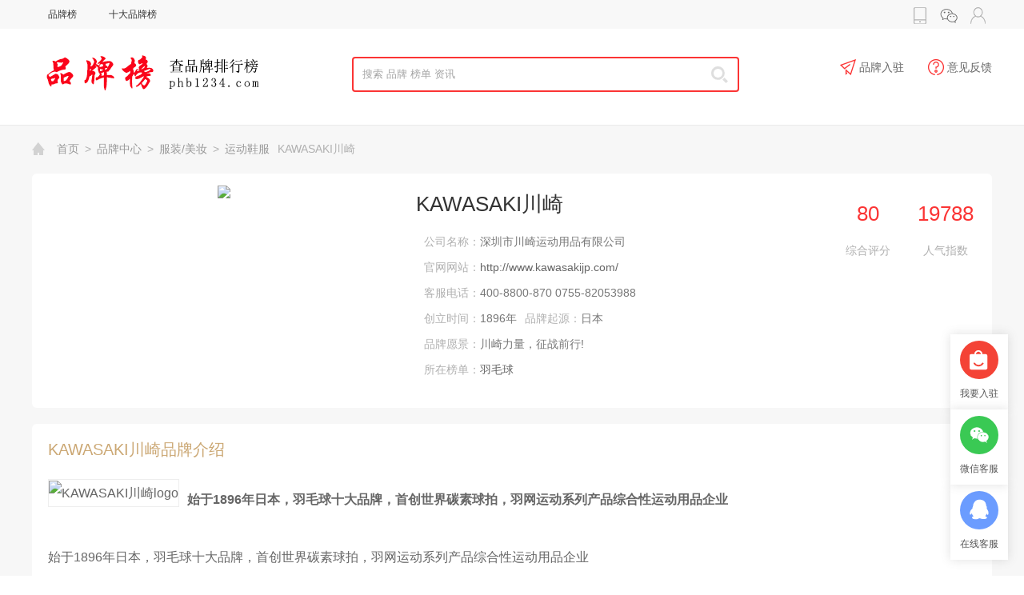

--- FILE ---
content_type: text/html
request_url: http://www.phb1234.com/brand/5676.html
body_size: 8731
content:
<!DOCTYPE html>
<html>
<head>
	<meta charset="utf-8" />
	<meta name="applicable-device" content="pc"/>
	<meta name="viewport" content="width=1280"/>
	<meta http-equiv="X-UA-Compatible" content="IE=edge,chrome=1"/>
	<meta name="mobile-agent" content="format=html5;url=http://m.phb1234.com/brand/5676.html">
    <link rel="alternate" media="only screen and (max-width: 768px)" href="http://m.phb1234.com/brand/5676.html">
    
	<title>KAWASAKI川崎客服电话-KAWASAKI川崎运动鞋服怎么样/品牌介绍-运动鞋服品牌排行榜</title>
    <meta name="keywords" content="KAWASAKI川崎客服电话,KAWASAKI川崎怎么样,KAWASAKI川崎官网,KAWASAKI川崎运动鞋服">
    <meta name="description" content="运动鞋服品牌排行榜提供深圳市川崎运动用品有限公司旗下KAWASAKI川崎品牌介绍、KAWASAKI川崎运动鞋服怎么样、KAWASAKI川崎客服电话、官网旗舰店等信息。">
    
    <link type="text/css" href="/skin/p/style/style.css" rel="stylesheet" />
	<script type="text/javascript" src="/skin/p/js/jquery-1.9.1.min.js"></script>
	<script type="text/javascript" src="/skin/p/js/jquery.lazyload.js"></script>
	<script type="text/javascript" src="/skin/p/js/jquery.cookie.js"></script>
	<script type="text/javascript" src="/skin/p/js/script.js"></script>
<script type="text/javascript">
    (function(){
        var ua = navigator.userAgent.toLowerCase();
        var bIsIpad = ua.match(/ipad/i) == "ipad";
        var bIsIphoneOs = ua.match(/iphone os/i) == "iphone os";
        var bIsAndroid = ua.match(/android/i) == "android";
        var bIsWM=ua.match(/windows mobile/i)=="windows mobile";
        var host = "http://m.phb1234.com";
        var pathname = window.location.pathname;
        if(bIsIpad||bIsIphoneOs||bIsAndroid||bIsWM){
            window.location.href =host + pathname;
        }
    })();
</script>
</head>
<body>
    
    <div class="topbar">
		<div class="main">
			
			<div class="fl">
				<ul>
					<li class="first"><a href="/" title="品牌榜">品牌榜</a></li>
					<li class="nav-1"><a href="/top/" target="_blank">十大品牌榜</a></li>
				</ul>
			</div>
            
            <div class="fr">
				<ul>  
					<li>
						<i class="ico ico-nav-mobile" onclick="gotomobile('http://m.phb1234.com/')"></i>
						<div class="qrcode slide-content">
							<a href="javascript:gotomobile('http://m.phb1234.com/')">
								<img src="/skin/p/images/nav-qrcode.png">
                                <p>手机版</p>
							</a>
						</div>
					</li>
                    <li>
						<i class="ico ico-nav-wx" ></i>
						<div class="qrcode slide-content">
								<img src="/skin/p/images/wxewm.png">
                                <p>微信公众号</p>
						</div>
					</li>
                    
					<li>
						<i class="ico ico-nav-user"></i>
						<div class="nav-user-infos slide-content">
							<p>
							</p>
						</div>
					</li>
				</ul>
			</div>
            
		</div>
	</div>
    
    <div class="header">
	<div class="top">
		<div class="main">
		  <h1 class="logo"><a href="/" ><img src="/skin/p/images/logo.png" alt="品牌榜"/></a></h1>
		  <div class="form">
				<form action="/e/sch/index.php" method="get" name="schform" id="schform">
    				<input type="hidden" name="field" value="0">
					<input name="keyboard" id="inputString" type="text" class="int" onkeyup="lookup(this.value);"  placeholder="搜索 品牌 榜单 资讯" value="" autocomplete="off" autofocus="true" />
					<input type="submit" value="" class="button" />
					
				</form>

			</div>
			
			
			
			<div class="link">
				<a href="/ruzhu/" class="first" target="_blank"><i class="ico ico-add"></i>品牌入驻</a>
				<a href="/about/contact.html" target="_blank"><i class="ico ico-help"></i>意见反馈</a>
			</div>

			
	  </div>
	</div>
	
</div>
	
	
		<div class="detail bg">
		<div class="main">
			<div class="path">
				<i class="ico ico-home"></i>
				<a href="/">首页</a>&nbsp;>&nbsp;<a href="/brand/">品牌中心</a>&nbsp;>&nbsp;<a href="/brand/fuzhuangmeizhuang/">服装/美妆</a>&nbsp;>&nbsp;<a href="/brand/fuzhuangmeizhuang/yundongxiefu/">运动鞋服</a>				<span>KAWASAKI川崎</span>
                
			</div>
			
            
            <div class="top clearfix">
				
                <div class="fl">
					<a title="KAWASAKI川崎广告图片" >
					<img class="resize" height="185" src="http://www.phb1234.com/d/file/banner/15249122Y13150-14127.jpg" width="300" />
					</a>
				</div>
				<div class="fr">
					<h1>KAWASAKI川崎</h1>
<ul>
		                <li class="clearfix"><em>公司名称：</em> <span>深圳市川崎运动用品有限公司</span> 
                        
                        </li>
						<li class="clearfix"><em>官网网站：</em> <span><a rel="nofollow" href="http://www.kawasakijp.com/" target="_blank">http://www.kawasakijp.com/</a></span>
                        
                        
                        </li>
                        <li class="clearfix"><em>客服电话：</em> <span>400-8800-870  0755-82053988</span>
                        </li>
                        <li class="clearfix"><em>创立时间：</em> <span>1896年</span>  <em>品牌起源：</em> <span>日本</span></li>
                        <li class="clearfix"><em>品牌愿景：</em> <span id="description">川崎力量，征战前行!</span></li>
						<li class="clearfix"><em>所在榜单：</em> <span>
							<a href='/top/613.html'>羽毛球</a>						</span>
                        </li>
                        <p style="float: right;color:#b0b0b0;"><a href="/about/contact.html" target="_blank">纠错</a><p>
                        
					</ul>

					<div class="score">
					  
                      <dl class="s0">
						  <dt>综合评分</dt>
						  <dd>80</dd>
					  </dl>
                      <!--
					  <dl class="s1">
						  <dt>口碑评分</dt>
						  <dd>8.1</dd>
					  </dl>-->
					  <dl class="s2">
						  <dt>人气指数</dt>
						  <dd><span id="countnum">19788</span></dd>
					  </dl>
					  
					</div>
				</div>
			</div>
            
           
			<div class="clearfix" style="margin-top:0px; width:1200px">
			<div class="fl"><script type="text/javascript" src=""></script></div>
			<div class="fr" style="width:176px"><script type="text/javascript" src=""></script></div>
            </div>
            
            <!--品牌介绍-->
            <div class="bot">
				<div class="hd">
					<h2>KAWASAKI川崎品牌介绍</h2>
                    
				</div>
				<div class="bd clearfix">
					<div class="box ">
						<div class="text">
                        <div style="float: left;margin-right: 10px;border:1px solid #eee;">
                        <img width="207" height="90" class="resize" src="http://www.phb1234.com/d/file/logo/15249122Y31420-25T3.gif" alt="KAWASAKI川崎logo">
                        </div>
                        <p _hover-ignore="1" class="b" style="padding-bottom:30px;">始于1896年日本，羽毛球十大品牌，首创世界碳素球拍，羽网运动系列产品综合性运动用品企业</p>
						<div><p>
	始于1896年日本，羽毛球十大品牌，首创世界碳素球拍，羽网运动系列产品综合性运动用品企业</p>
<p>
	深圳市川崎运动用品有限公司是一家国际型运动用品企业，拥有国际知名品牌kawasaki川崎运动用品在亚太区商标所有权及国际标准的研发、生产、检测基地，主营羽、网系列运动用品，包括羽毛球拍、网球拍、网羽运动服装、专业运动鞋、羽毛球等等。</p>
<p>
	kawasaki（川崎），1896年始创于日本，涉足众多领域，如航天、重工、摩托车、船舶、运输等等，且都有出色表现。Kawasaki运动用品事业创立于1915年，是全球领导品牌之一。Kawasaki（川崎）在运动行业已有近百年的历史，更是研制出世界第一支碳素球拍，公司将以羽网行业为发展重心，充分发挥川崎在羽球行业的品牌影响力，不断进行产品创新及产品线延伸，奠定公司在该行业的领导地位。</p>
<p>
	公司一贯坚持以人才、技术为企业发展的源动力，不断引进高素质专业人才和先进设备，技术和管理实力雄厚，全公司80％以上的员工是有中专以上学历，其中具有大专以上学历的高素质人才占公司员工总数的60％以上。公司组织架构完善，设有销售部、市场部、采购部、产品开发部、商品物流部、财务部、行政人事部等配套部门。各部门采用信息化办公系统，沟通快捷，工作默契，认真负责，朝气蓬勃。</p>
<p>
	在经营发展过程中深圳川崎作为正在快速发展的成长型企业，高度重视企业核心竞争力的加强和培育，主要包括三个方面：一是通过不断的学习和培育，打造人才竞争力的优势；二是形成经营模式、产品品质和专业技术等方面的创新思维，通过创新实现跨越式发展，占领行业制高点；三是始终保持对顾客的关注，把满足并超越顾客需求放在企业发展的首位，并坚持自身与客户共同发展的双赢模式，以优质的产品、精湛的技术、专业的精神和完善的服务赢得了消费者和客户的信赖。</p>
<p>
	公司秉承了诚信、责任、高效、合作、创新、共赢的精神，追求专业、时尚、卓越，持续改善，积极借鉴和推行国际国内先进的管理和技术，不断推进管理合理化、制度规范化、技术前沿化的建设，多年来得到了包括中国在内的全球众多消费者的认可。</p>
<br /></div>

                        
                        </div>
					</div>
                    
					<div class="button" style="display: none">
                    
						<a href="javascript:void(0);">点击展开更多KAWASAKI川崎品牌介绍<em>+</em></a>
					</div>
                    
					<div class="shadow">
                    
                    </div>
				</div>
               <p style="float:left;color:#b0b0b0; line-height:20px;">本品牌介绍页图文信息由 <u>小编</u> 整理汇编上传，最近更新时间：2024-01-01 09:45:51               &nbsp;<a href="/about/contact.html" target="_blank">信息纠错</a>
               &nbsp;<a href="/about/mianze.html" target="_blank">免责声明</a>
               <p> 
			</div>		
            
          
           
		</div>
        
	</div>

<!--相关品牌-->

<div class="bg">
    <div class="main bg">
		<div class="relatedb">
			<div class="hd"><h2>运动鞋服相关品牌</h2></div>
			<div class="bd">
				<ul class="w5 clearfix">
					                 <li>
					  <div class="item">
					  <a href="/brand/12045.html" class="img" target="_blank"><img src="http://www.phb1234.com/d/file/logo/15250F321Y020-643Z.gif" /></a>
					  <h4><a href="/brand/12045.html" target="_blank">Zoggs沙鸽</a></h4>
					  </div>
				  </li>
				                   <li>
					  <div class="item">
					  <a href="/brand/11981.html" class="img" target="_blank"><img src="http://www.phb1234.com/d/file/logo/15250F42030310-104019.gif" /></a>
					  <h4><a href="/brand/11981.html" target="_blank">Tabata塔巴塔</a></h4>
					  </div>
				  </li>
				                   <li>
					  <div class="item">
					  <a href="/brand/11953.html" class="img" target="_blank"><img src="http://www.phb1234.com/d/file/logo/15250F455LF-BX2.gif" /></a>
					  <h4><a href="/brand/11953.html" target="_blank">雅丽嘉ARYCA</a></h4>
					  </div>
				  </li>
				                   <li>
					  <div class="item">
					  <a href="/brand/11938.html" class="img" target="_blank"><img src="http://www.phb1234.com/d/file/logo/15250F50144210-239A.gif" /></a>
					  <h4><a href="/brand/11938.html" target="_blank">捷佳JIEJIA</a></h4>
					  </div>
				  </li>
				                   <li>
					  <div class="item">
					  <a href="/brand/11935.html" class="img" target="_blank"><img src="http://www.phb1234.com/d/file/logo/15250F5032R10-106104.gif" /></a>
					  <h4><a href="/brand/11935.html" target="_blank">黑貂SABLE</a></h4>
					  </div>
				  </li>
				                   <li>
					  <div class="item">
					  <a href="/brand/11927.html" class="img" target="_blank"><img src="http://www.phb1234.com/d/file/logo/15250F533N510-TE2.gif" /></a>
					  <h4><a href="/brand/11927.html" target="_blank">双星名人</a></h4>
					  </div>
				  </li>
				                   <li>
					  <div class="item">
					  <a href="/brand/11924.html" class="img" target="_blank"><img src="http://www.phb1234.com/d/file/logo/15250F55OZZ-V612.gif" /></a>
					  <h4><a href="/brand/11924.html" target="_blank">回力Warrior</a></h4>
					  </div>
				  </li>
				                   <li>
					  <div class="item">
					  <a href="/brand/10685.html" class="img" target="_blank"><img src="http://www.phb1234.com/d/file/logo/1525053T4MR0-SK5.gif" /></a>
					  <h4><a href="/brand/10685.html" target="_blank">金峰JINFENG</a></h4>
					  </div>
				  </li>
				                   <li>
					  <div class="item">
					  <a href="/brand/5809.html" class="img" target="_blank"><img src="http://www.phb1234.com/d/file/logo/1524912R15UF-61H9.gif" /></a>
					  <h4><a href="/brand/5809.html" target="_blank">Converse匡威</a></h4>
					  </div>
				  </li>
				                   <li>
					  <div class="item">
					  <a href="/brand/5791.html" class="img" target="_blank"><img src="http://www.phb1234.com/d/file/logo/1524912120260Z-243N.gif" /></a>
					  <h4><a href="/brand/5791.html" target="_blank">Maruman</a></h4>
					  </div>
				  </li>
				  
				 </ul>
			</div>
		</div>
	</div>
	</div>
	
<!--相关行业-->

<div class="bg">
    <div class="main bg">
		<div class="relatedb">
			<div class="hd"><h2>运动鞋服相关行业</h2></div>
			<div class="bd">
				<ul class="w5 clearfix">
		                                   <li><a href="/top/615.html">跳绳十大品牌排行榜</a></li>
                                  <li><a href="/top/616.html">高尔夫球十大品牌排行榜</a></li>
                                  <li><a href="/top/617.html">台球十大品牌排行榜</a></li>
                                  <li><a href="/top/610.html">篮球十大品牌排行榜</a></li>
                                  <li><a href="/top/611.html">足球十大品牌排行榜</a></li>
                                  <li><a href="/top/612.html">乒乓球十大品牌排行榜</a></li>
                                  <li><a href="/top/613.html">羽毛球十大品牌排行榜</a></li>
                                  <li><a href="/top/614.html">网球十大品牌排行榜</a></li>
                                  <li><a href="/top/605.html">板鞋十大品牌排行榜</a></li>
                                  <li><a href="/top/606.html">泳装十大品牌排行榜</a></li>
                                  <li><a href="/top/607.html">游泳镜十大品牌排行榜</a></li>
                                  <li><a href="/top/608.html">溜冰鞋十大品牌排行榜</a></li>
                                  <li><a href="/top/600.html">运动鞋十大品牌排行榜</a></li>
                                  <li><a href="/top/601.html">跑鞋十大品牌排行榜</a></li>
                                  <li><a href="/top/602.html">篮球鞋十大品牌排行榜</a></li>
                                  <li><a href="/top/603.html">足球鞋十大品牌排行榜</a></li>
                                  <li><a href="/top/604.html">帆布鞋十大品牌排行榜</a></li>
                                  <li><a href="/top/599.html">运动服十大品牌排行榜</a></li>
                 				 </ul>
			</div>
		</div>
	</div>
	</div>
	
    	<div class="footer">
		<div class="bot">
            <p>
            <a href="/about/" target="_blank">关于我们</a> &nbsp;&nbsp;
            <a href="/about/hezuo.html" target="_blank">网站合作</a>&nbsp;&nbsp;
            <a href="/about/contact.html" target="_blank">联系网站</a>&nbsp;&nbsp;
            <a href="/about/mianze.html" target="_blank">免责声明</a>   
            </p>
		    <p>Copyright ©2023 <a href="http://www.phb1234.com">品牌榜</a> 
		    <a href="https://beian.miit.gov.cn" rel="nofollow" target="_blank">浙ICP备2024056283号-1</a><script>
var _hmt = _hmt || [];
(function() {
  var hm = document.createElement("script");
  hm.src = "https://hm.baidu.com/hm.js?6d008d79eb02ef192b6e6678afc6eb33";
  var s = document.getElementsByTagName("script")[0]; 
  s.parentNode.insertBefore(hm, s);
})();
</script>		    </p>
            <p>声明：本站内容来源于互联网及用户分享，不代表本站观点，如有侵权请联系我们删除。</p> 
		</div>
</div>
<!--回到顶部-->


	



    
<link type="text/css" href="/skin/p/v/css/style.css"  rel="stylesheet" />
<script src="/skin/p/layer/layer.js"></script>
<script>
	sideRightUtil={
	
		jmFlag:false,
	
		buyFlag:false,
	
		popJm:function(){
	
			var jmStyle='<style>.pop-jm-mask{display:none;position: fixed;top: 0;left: 0; width: 100%; height: 100%;background: #000;filter: alpha(opacity=50);-moz-opacity: .5; -khtml-opacity: .5;opacity: .5; z-index:9999;}'+
	
				'.pop-jm{display:none;width: 360px;height: 500px;padding: 20px 40px;position: fixed;left:50%;top:50%;margin-left:-220px;margin-top:-270px;background:#fff; z-index:10009;}'+
	
				'.pop-jm .jm-bg{display:block;width:125px;height:124px;margin:20px auto 10px auto;background:url(/skin/p/v/images/firsttime.png) no-repeat;}'+
	
				'.pop-jm .ms{height:40px;line-height:40px;margin:20px 0 10px 0;font-size:16px;font-weight: 700;}'+
	
				'.pop-jm .ms span{padding-right: 4px;color:#f00;font-weight: normal;}'+
	
				'.pop-jm .basic-input{width:100%;height:40px;line-height:20px;padding:10px;border:1px solid #d9d9d9;box-sizing: border-box;-webkit-border-radius: 4px;-moz-border-radius: 4px;border-radius: 4px;}'+
	
				'.pop-jm .base-area{width:100%;height:100px;line-height:20px;padding:10px;border:1px solid #d9d9d9;box-sizing: border-box;resize: none;-webkit-border-radius: 4px;-moz-border-radius: 4px;border-radius: 4px;}'+
	
				'.pop-jm .jm-sub{display: block; width: 100%; height: 44px;  margin: 15px auto; line-height: 44px;text-align: center;background: #ff9800; color: #fff; -webkit-border-radius: 4px;-moz-border-radius: 4px;border-radius: 4px;font-size: 16px;}'+
	
				'.pop-jm .jm-sub:hover{background:#ffc107;}'+
	
				'.pop-jm .close{position: absolute;top:15px;right:15px;width:18px;height:18px;background:url(/skin/p/v/images/wwclose.png) no-repeat center center; cursor: pointer;-webkit-transition: -webkit-transform .4s linear;transition: transform .4s linear;}'+ 
	
				'.pop-jm .close:hover{-webkit-transform: rotate(360deg);transform: rotate(360deg);};</style>';
	
			var jmElem='<div class="pop-jm-mask"></div>'+ 
	
						'<div class="pop-jm">'+ 
	
							'<i class="close"></i>'+ 
	
							'<div class="jm-bg"></div>'+ 
	
							'<div class="ms"><span>*</span>联系方式</div>'+ 
	
							'<div><input id="jmMobile" class="basic-input" type="text" placeholder="请输入您的手机号码" maxlength="11" autocomplete="off"></div>'+ 
	
							'<div class="ms"><span>*</span>加盟补充留言</div>'+ 
	
							'<div><textarea id="jmMsg" class="base-area" placeholder="请填写您需要补充的内容"></textarea></div>'+
	
							'<a class="jm-sub" href="javascript:;">立即提交</a>'+ 
	
						'</div>';
	
			if(!sideRightUtil.jmFlag){
	
				$("head").append(jmStyle);
	
				sideRightUtil.jmFlag=true; 
	
			}
	
			$("body").append(jmElem);
	
			$(".pop-jm-mask, .pop-jm").show();
	
	
	
			$(".pop-jm .close").on("click",function(){
	
				$(".pop-jm-mask, .pop-jm").remove();
	
			   
	
			}); 
	
	
	
			$(".pop-jm .jm-sub").on("click",function(){ 
	
					sideRightUtil.checkJmForm();
	
			});
	
		},
	
		checkJmForm:function(){
	
				var phone =$.trim($("#jmMobile").val());
	
				var msginfo =$.trim($("#jmMsg").val());
	
				var weburl=location.href;
	
				if (!(/^[1][3,4,5,7,8][0-9]{9}$/.test(phone))) {
	
					layer.msg("请正确填写您的手机号");
	
					return false;
	
				} 
	
				if(msginfo.length<=0){
	
					layer.msg("请填写您需要补充的内容");
	
					return false;
	
				}
	
				$.ajax({
	
					  url: '/ecmsapigggggggggggg/index.php?mod=proposal&act=insert',  
	
					  type: 'POST', 
	
					  data:{
	
						//brand_id:$(".basic-zoom-tit").attr("data-brand-id") || "",
	
						phone:phone,  
	
						message:msginfo,
	
						resource : "xf",
	
						weburl:weburl,
						type:'未知分类'
	
					  },
	
					  success:function(data){
						console.log(data.code)
						if(data.code=="200"){
	
							$(".pop-jm-mask, .pop-jm").remove();
	
						}
	
						layer.msg(data.msg);
	
					  }
	
				}); 
	
		},
	
		popBuy:function(){
	
			var buyStyle='<style>.pop-gm-mask{display:none;position: fixed;top: 0;left: 0; width: 100%; height: 100%;background: #000;filter: alpha(opacity=50);-moz-opacity: .5; -khtml-opacity: .5;opacity: .5; z-index:9999;}'+ 
	
				'.pop-gm{display:none;width: 360px;height: 500px;padding: 20px 40px;position: fixed;left:50%;top:50%;margin-left:-220px;margin-top:-270px;background:#fff; z-index:10000;}'+ 
	
				'.pop-gm .gm-bg{display:block;width:125px;height:124px;margin:20px auto 10px auto;background:url(/skin/p/v/images/firsttime.png) no-repeat;}'+ 
	
				'.pop-gm .ms{height:40px;line-height:40px;margin:20px 0 10px 0;font-size:16px;font-weight: 700;}'+ 
	
				'.pop-gm .ms span{padding-right: 4px;color:#f00;font-weight: normal;}'+ 
	
				'.pop-gm .basic-input{width:100%;height:40px;line-height:20px;padding:10px;border:1px solid #d9d9d9;box-sizing: border-box;-webkit-border-radius: 4px;-moz-border-radius: 4px;border-radius: 4px;}'+ 
	
				'.pop-gm .base-area{width:100%;height:100px;line-height:20px;padding:10px;border:1px solid #d9d9d9;box-sizing: border-box;resize: none;-webkit-border-radius: 4px;-moz-border-radius: 4px;border-radius: 4px;}'+ 
	
				'.pop-gm .gm-sub{display: block; width: 100%; height: 44px;  margin: 15px auto; line-height: 44px;text-align: center;background: #ff9800; color: #fff; -webkit-border-radius: 4px;-moz-border-radius: 4px;border-radius: 4px;font-size: 16px;}'+ 
	
				'.pop-gm .gm-sub:hover{background:#ffc107;}'+ 
	
				'.pop-gm .close{position: absolute;top:15px;right:15px;width:18px;height:18px;background:url(/skin/p/v/images/wwclose.png) no-repeat center center; cursor: pointer;-webkit-transition: -webkit-transform .4s linear;transition: transform .4s linear;}'+  
	
				'.pop-gm  .close:hover{-webkit-transform: rotate(360deg);transform: rotate(360deg);}</style>';
	
			var buyElem='<div class="pop-gm-mask"></div>'+
	
						'<div class="pop-gm">'+
	
							'<i class="close"></i>'+
	
							'<div class="gm-bg"></div>'+
	
							'<div class="ms"><span>*</span>联系方式</div>'+
	
							'<div><input  id="gmMobile" class="basic-input" type="text" placeholder="请输入您的手机号码" maxlength="11" autocomplete="off"></div>'+
	
							'<div class="ms"><span>*</span>入驻留言</div>'+
	
							'<div><textarea id="gmMsg" class="base-area" placeholder="请填写您需要入驻的品牌及联系方式"></textarea></div>'+  
	
							'<a class="gm-sub" href="javascript:;">立即提交</a>'+
	
						'</div>';
	
		   if(!sideRightUtil.buyFlag){
	
				$("head").append(buyStyle);
	
				sideRightUtil.buyFlag=true; 
	
			}
	
			$("body").append(buyElem);
	
			$(".pop-gm-mask, .pop-gm").show();
	
			$(".pop-gm .close").on("click",function(){
	
				$(".pop-gm-mask, .pop-gm").remove();
	
				
	
			}); 
	
			$(".pop-gm .gm-sub").on("click",function(){ 
	
					sideRightUtil.checkgmForm();
	
			});
	
		},
	
		checkgmForm:function(){
	
				var phone =$.trim($("#gmMobile").val());
	
				var msginfo =$.trim($("#gmMsg").val());
	
				var weburl=location.href;
	
				if (!(/^[1][3,4,5,7,8][0-9]{9}$/.test(phone))) {
	
					layer.msg("请正确填写您的手机号");
	
					return false;
	
				}  
	
				if(msginfo.length<=0){
	
					layer.msg("请填写您需要购买产品的内容");
	
					return false;
	
				}
	
				$.ajax({
	
					  url: '/ecmsapi/index.php?mod=proposal&act=insert',  
	
					  type: 'POST', 
	
					  data:{
	
						brand_id:$(".basic-zoom-tit").attr("data-brand-id") || "",
	
						phone:phone,  
	
						message:msginfo,
	
						weburl:weburl,
						type:'我要购买',
						title:'我要购买投稿'
	
					  },
	
					  success:function(data){
	
						if(data.code=="200"){
	
							$(".pop-gm-mask, .pop-gm").remove();
	
						}
	
						layer.msg(data.msg);
	
					  }
	
				}); 
	
		}
	
	  };
	
	
	
		$(function(){
			$(".top-meau .more").hover(function(){
	
				$(this).addClass("on").find("ul").show();
		
			},function(){
		
				$(this).removeClass("on").find("ul").hide();
		
			});
		
	
			var eleGb=$('#goToTop');	
			eleGb.hide();	
			$(window).scroll(function () {	
				$(this).scrollTop() > 100 ? eleGb.show() : eleGb.hide();	
			});
			
			$('#goToTop').click(function () {	
				$('html ,body').animate({	
					scrollTop: 0	
				}, 200);	
				return false;
		
			});
	
			//0818	
			if($(".side-tools").length==0){
		
				var sideRightElem='<div class="side-right">'+
		
					'<ul>'+
		
						/*'<li class="participate"><i class="icons-participate"></i><p>我要加盟</p></li>'+*/
		
						'<li class="buy"><i class="icons-buy"></i><p>我要入驻</p></li>'+
		
						'<li class="wx">'+
		
							'<i class="icons-wechat"></i><p>微信客服</p>'+
		
							'<div class="wx-cont clearfix">'+
		
								'<div class="wx-item">'+
		
									'<div class="rwmimg"><img width="120" height="120" src="/skin/p/v/images/fk_code1.jpg"></div>'+
		
									'<p>客服微信</p>'+
		
								'</div>'+
		
							'</div>'+
		
						'</li>'+
		
						'<li><a href="http://wpa.qq.com/msgrd?v=3&amp;uin=792311118&amp;site=qq&amp;menu=yes" target="_blank" rel="nofollow"><i class="icons-qq"></i><p>在线客服</p></a></li>'+
		
						'<li class="back-top"><i class="icons-backtop"></i><p>返回顶部</p></li>'+
		
					'</ul>'+
		
				'</div>';
		
				$("body").append(sideRightElem);
		
				$(".side-right .participate").on("click",function(){
		
					sideRightUtil.popJm();
		
				});
		
			   $(".side-right .buy").on("click",function(){
		
						sideRightUtil.popBuy();
		
				});
		
				var eleBackTop=$('.side-right .back-top');
		
					$(window).scroll(function () {
		
						$(this).scrollTop() > 100 ? eleBackTop.show() : eleBackTop.hide();
		
					});
		
					eleBackTop.click(function () {
		
						$('html ,body').animate({
		
							scrollTop: 0
		
						}, 200);
		
						return false;
		
					});
		
				$(".side-right .wx").hover(function(){
		
					$(this).find(".wx-cont").show();
		
				 },function(){
		
					$(this).find(".wx-cont").hide();
		
				 });
		
			 }
		
		
		
			//pp detail
		
			if(location.pathname.indexOf("pp")>0 && $(".clist ul li").length<4){
		
			  $(".show-more").remove();
		
			}
		
			if(location.pathname.indexOf("pp180384")>0){
		
			  $(".brand-sj ul").html("").html('<li><a href="javascript:;">制造业</a></li>');  
		
			}
		
		
		
			
		
		
(function($){

$.fn.myScroll = function(options){

var defaults = {

    speed:40, 

    rowHeight:24

};

var opts = $.extend({}, defaults, options),intId = [];

function marquee(obj, step){



    obj.find("ul").animate({

        marginTop: '-=1'

    },0,function(){

            var s = Math.abs(parseInt($(this).css("margin-top")));

            if(s >= step){

                $(this).find("li").slice(0, 1).appendTo($(this));

                $(this).css("margin-top", 0);

            }

        });

    }

    

    this.each(function(i){

        var sh = opts["rowHeight"],speed = opts["speed"],_this = $(this);

        intId[i] = setInterval(function(){

            if(_this.find("ul").height()<=_this.height()){

                clearInterval(intId[i]);

            }else{

                marquee(_this, sh);

            }

        }, speed);



        _this.hover(function(){

            clearInterval(intId[i]);

        },function(){

            intId[i] = setInterval(function(){

                if(_this.find("ul").height()<=_this.height()){

                    clearInterval(intId[i]);

                }else{

                    marquee(_this, sh);

                }

            }, speed);

        });

    

    });



}



})(jQuery);


function tabClicks($tabs,$items){
    	var tabCtrol= $tabs;
    	var tabItems= $items;
    	tabCtrol.on("click",function(){
    		$(this).addClass("on").siblings().removeClass("on");
    		tabItems.eq($(this).index()).addClass("disb").siblings().removeClass("disb");
    	});

    }
function tabs(obj){
        $.each(obj.$elem,function(index,value){
               var tabs= $(this).find(obj.tabs);
               var conts=$(this).find(obj.content);
             tabs.each(function (i) { 
                     var $this = $(this);
                     var timer;
                     $this.mouseover(function(){
                        var index = $(this).index();
                            that = $(this);
                        timer = setTimeout(function(){
                            that.addClass('on').siblings().removeClass('on');
                            conts.eq(index).addClass("curent").siblings().removeClass("curent"); 
                            if(that.hasClass("frends-tabs-item")){
                                $(".friends-tabs .line").css({"left":35+100*index+"px"})
                            }
                        },200); 
                    }).mouseout(function(){
                         clearTimeout( timer );
                    });
               });
        });  
    }

tabClicks($(".rank-lead-tabs ul li"), $(".rank-lead-cont"));
        $(".rank-lead .rank-lead-cont").each(function (index, element) {
            $(this).find("ul li a .bt span").each(function (idx, ele) {
                $(this).width((100 - 5 * (idx + 1)) + "%");
            });
        });

        $('.dynamic-scroll').myScroll({
            speed: 40,
            rowHeight: 65
        });

        if($(".fix-dyn").length>0){
            ppUtils.sideScroll({
                elem: ".fix-dyn"
            });
        }







		
		});










		</script>

</body>
</html>


--- FILE ---
content_type: text/css
request_url: http://www.phb1234.com/skin/p/style/style.css
body_size: 10444
content:
/* Reset: */
body, div, dl, dt, dd, ul, ol, li, h1, h2, h3, h4, h5, code, form, input, button, textarea, p, th, td-{ margin: 0; padding: 0; border: none; outline: none }
html { overflow-y: scroll; -webkit-text-size-adjust: 100%; -ms-text-size-adjust: 100%; -webkit-font-smoothing: antialiased; -webkit-tap-highlight-color: rgba(0, 0, 0, 0) }
body { font: 14px/1.6 "Microsoft YaHei", Arial, sans-serif; -webkit-overflow-scrolling: touch; text-align: center; color: #666 }
img, input, select { vertical-align: middle; font-family: inherit }
img { border: 0 }
li, ul, dl { list-style: none }
table { border-collapse: collapse; border-spacing: 0 }
button, input[type="button"], input[type="reset"], input[type="submit"] { cursor: pointer; -webkit-appearance: none }
button[disabled], input[disabled] { cursor: default }
input:-webkit-autofill, input:-webkit-autofill:hover, input:-webkit-autofill:focus { box-shadow: 0 0 0 60px #fff inset; -webkit-text-fill-color: #666 }
textarea { overflow: auto; vertical-align: top; resize: none; font-family: inherit }
h1, h2, h3, h4 { font-weight: normal }
hr { height: 0; margin-top: 20px; margin-bottom: 20px; border: 0; border-top: 1px solid #eaeaea }
i, em { font-style: normal }
b, strong { font-weight: bold }
.b {font-weight: bold;}
a { color: #666; text-decoration: none }
a:hover, a:active { color: #fb3434; outline: 0; -webkit-tap-highlight-color: transparent; background-color: transparent }
a:focus { outline: 0 }
.red { color: #f33 }
.blue { color: #fb3434 }
.green { color: #1a934a }
.show { display: block }
.hide { display: none }
.clear { clear: both; height: 0; overflow: hidden }
.clearfix { *zoom: 1 }
.clearfix:after, .clearfix:before { display: table; content: "" }
.clearfix:after { clear: both }
.fl { float: left}
.fr { float: right }
.bg { background-color: #f7f7f7; overflow: hidden }
.hd { height: 24px; line-height: 24px; text-align: left }
.hd h2, .hd h3 { font-size: 20px; color: #cba773 }
.hd ul { float: right; padding-right: 15px }
.hd li { float: left; margin-left: 50px }
.hd li.on { color: #fb3434; border-bottom: solid 2px #fb3434 }
.hd li.on a { color: #fb3434 }
.hd .more { float: right; color: #a3a3a3 }
.hd a.more:hover { color: #777 }
.w2 li { width: 50% }
.w3 li { width: 33.3% }
.w4 li { width: 25% }
.w5 li { width: 20% }
.w6 li { width: 16.3%; border-bottom: solid 1px #EEE;border-right: solid 1px #EEE;}
.main { margin: 0 auto; width: 1200px }
.null { padding: 160px 0; font-size: 20px }
.path { text-align: left; color: #b0b0b0 }
.path a { padding: 0 3px; color: #999 }
.path a:hover { color: #b0b0b0 }
.path span { padding: 0 3px }
.page { padding: 40px 0 80px; text-align: center }
.page ul { position: relative; float: left }
.page li { position: relative; right: 50%; float: left }
.page a, .page span { float: left; margin: 0 3px; padding: 5px 13px; color: #999; border-radius: 2px; border: solid 1px #e9e9e9; background: #e9e9e9 }
.page a:hover, .page a:active { text-decoration: none; color: #777; background: #fff }


.page b, .page span { float: left; margin: 0 3px; padding: 5px 13px; color: #999; border-radius: 2px; border: solid 1px #e9e9e9; background: #fff }




.page li.on a { position: relative; z-index: 9; color: #fff; border-color: #1294ea; background-color: #0099ff }
.page li.disabled span { color: #ccc; cursor: not-allowed; border-color:#eee; background: #eee }
.page li.tips { padding: 3px 0 0 12px; color: #999 }
.item h3 { margin-top: 15px; height: 34px; text-align: left; border-bottom: solid 2px #eaeaea;}
.item h3 a { display: inline-block; position: relative; height: 34px; line-height: 34px; font-size: 16px; color: #fb3434; border-bottom: solid 2px #fb3434 }
.list li { padding:30px 0px 0px 0px; height: 145px; border-bottom: solid 1px #eaeaea }
.list li .thumb { position: relative; z-index: 2; float: left; margin-right: -230px; width: 207px; max-height: 120px; overflow: hidden; border:5px solid #fff;box-shadow:2px 2px 5px #666666;border-radius:10px;}
.list li .thumb img { width: 100%; height: 100%;}

/**商家列表图片**/
.list li .thumb1 { position: relative; z-index: 2; float: left; margin-right: -230px; width: 220px; height:130px; overflow: hidden; border:0px solid #fff;box-shadow:2px 2px 5px #666666;border-radius: 4px;}
.list li .thumb1 img { width: 100%; height: 100%; border-radius: 4px;}

.list li .text { position: relative; float: left; width: 100%; height: 140px; text-align: left }
.list li .text p { margin: 0 54px 0 254px; height: 66px; overflow: hidden }
.list li .text h4 { margin: 0 54px 16px 254px; font-size: 24px; color: #333 }
.list li .text em { font-size: 14px; color: #999 }
.list li .text span { padding: 0 20px 0 4px; font-size: 14px; color: #999; }
.list li .text span a { color: #999 }
.list li .text .alexa { position: absolute; left: 254px; bottom: 8px; }

/**商家列表文字**/
.list li .text1 { position: relative; float:left; width:500px; height: 120px; text-align: left; margin-left:220px;}
.list li .text1 p { margin: 0 54px 0 254px; height: 70px; overflow: hidden }
.list li .text1 h4 { margin: 0 54px 16px 254px; font-size: 24px; color: #333 }
.list li .text1 em { font-size: 14px; color: #999 }
.list li .text1 span { padding: 0 20px 0 4px; font-size: 14px; color: #999; }
.list li .text1 span a { color: #999 }
.list li .text1 .alexa { position: absolute; left:20px; bottom:px; display:}

.list li .rank { float: left; margin-top:px; margin-left: -109px; padding: 0; width: 109px; height: 112px; border-radius: 4px; background: #f7f7f7 }
.list li .rank .top { height: 62px; font-size: 36px; color: #fff; border-top-left-radius: 4px; border-top-right-radius: 4px; background: #B08C4A url(../images/1.png) center  no-repeat; }
.list li .rank .bot { padding: 0 5px }
.list li .rank dl { float: left; width: 100% }
.list li .rank dt { padding-top: 8px; line-height: 18px; color: #c0bfbf }
.list li .rank dd { line-height: 18px; color: #B08C4A; font-weight: bold;}
.list li.first .rank .top { background: #ff421e; background:#ff421e url(../images/1.png) center  no-repeat; }
.list li.second .rank .top { background: #ff731f; background:#ff731f url(../images/1.png) center  no-repeat; }
.list li.third .rank .top { background: #ffb31f; background:#ffb31f url(../images/1.png) center  no-repeat; }

/**图标**/
.ico { display: inline-block; width: 24px; height: 24px; vertical-align: middle; background: url(../images/ico.png) no-repeat }
.ico-add { background-position: -72px 0 }
.ico-help { background-position: -96px 0 }
.ico-home { background-position: -48px 0 }
.ico-weibo { background-position: 0 -170px }
.ico-email { background-position: -60px -170px }
.ico-rss { background-position: -120px -170px }
.ico-menu { background-position: -192px -170px }
.ico-global { background-position: -140px -100px }
.ico-china { background-position: -70px -100px }
.ico-newest { background-position: 0 -100px }
.ico-alexa { background-position: -48px -48px }
.ico-br { background-position: -168px 0 }
.ico-pr { background-position: -192px 0 }
.ico-nav-arrow{background-position:-48px -72px}
.ico-nav-mobile{background-position:-192px -228px}
.ico-nav-wx{background-position:-192px -202px}
.ico-nav-user{background-position:-192px -252px}

.ico1 { display: inline-block; width: 24px; height: 24px; vertical-align: middle; background: url(../images/ico1.png) no-repeat }
.ico-rj { background-position:0 0 }
.ico-kw { background-position:-24px 0 }
.ico-hj { background-position:-48px 0 }
.ico-fw { background-position:-72px 0 }

/**下拉框**/
.dropdown { position: relative; float: left; display: block; padding: 7.5px 12px; line-height: 20px; white-space: nowrap; border: solid 1px #fff; background-color: #fff}
.dropdown>a { display: block; padding: 8px 12px; line-height: 20px; white-space: nowrap; border: solid 1px #fff; background-color: #fff }
.dropdown>a.on { opacity: 0.85; color: #fff; border-color: #151E28; background: #151E28 }
.dropdown .caret { display: inline-block; margin-left: 5px; width: 0; height: 0; vertical-align: middle; border-top: 4px dashed; border-right: 4px solid transparent; border-left: 4px solid transparent }
.dropdown-menu { display: none; position: absolute; z-index: 9; left: 0; top: 100%; margin-top: 3px; padding: 5px 0; min-width: 98px; text-align: left; opacity: 0.85; border-radius: 3px; background-color: #151e28 }
.dropdown-menu li a { clear: both; display: block; padding: 3px 20px; color: #fff; white-space: nowrap }
.dropdown-menu li.on a, .dropdown-menu li:hover a { color: #02adec }



/**导航条**/
.topbar { height: 36px; color: #999; background: #F8F8F8 }
.topbar .fl { position: relative; z-index: 11; line-height: 36px; border-left: solid 0px #2a3238 }
.topbar .fl li { float: left; font-size: 12px; border-right: solid 0px #2a3238 }
.topbar .fl li a { display: block; padding: 0 20px; color: #333 }
.topbar .fl li a:hover { color: #fb3434; }
.topbar .fl li.active { background: #F8F8F8 }
.topbar .fl li ul { display: none; position: absolute; top: 36px; left:px; border: 1px solid #E5E5E5;box-shadow: 0 3px 5px 0 rgba(0,0,0,.1); border-top-width:0px;}
.topbar .fl li li { float: none; text-align: left; font-size: 14px; background: #fff }
.topbar .fl li li a { color: #333 }
.topbar .fl li li a:hover { color: #fb3434; }
.topbar .fl li li.active { background: #F8F8F8 }
.topbar .fr { position: relative; z-index: 10 }
.topbar .fr li { display: block; float: left; padding-top: 6px; padding-left: 6px; padding-right: 6px; cursor: pointer;font-size: 12px;}
.topbar .fr li.active { height: 29px; border-bottom: 0px solid #2aa0e9 }
.topbar .fr li .qrcode, .topbar .fr li .nav-user-infos { display: none; position: absolute; top: 36px }
.topbar .fr .qrcode { right: 0 }
.topbar .fr .qrcode img { border: 10px solid #F8F8F8 }
.topbar .fr .nav-user-infos { background: #F8F8F8; white-space: nowrap; right: 0 }
.topbar .fr .nav-user-infos p { padding-left: 10px; padding-right: 10px }
.topbar .fr .nav-user-infos a { padding-left: 5px; padding-right: 5px; line-height: 34px; color: #999; display: inline }
.topbar .fr .nav-user-infos a:hover { color: #bfbfbf }

/*头部尾部*/
.header { position: relative; z-index: 5; clear: both; }
.header .top { height: 120px; border-bottom: solid 1px #eaeaea }
.header .logo { float: left; margin: 30px 0 0 0 }
.header .form { float: left; margin: 35px 0 0 100px; width: 480px; height: 40px; border-radius: 4px; border: solid 2px #fb3434 }
.header .form .button { margin-left: 10px; width: 24px; height: 24px; cursor: pointer; background: url(../images/ico.png) no-repeat -24px 0 }
.header .form .int { width: 420px; height: 40px; line-height: 40px; background-color: transparent }
.header .form .int:-ms-input-placeholder { color: #a3a3a3 }
.header .form .int:-moz-placeholder { color: #a3a3a3 }
.header .form .placeholder { color: #a3a3a3 }

.header .hotword {padding-top:8px;font-size:12px;width:px;overflow:hidden;height:25px;box-sizing:border-box;text-align:left;padding-left:112px;float: left;}
.header .hotword a{color:#999;margin-right:10px;margin-bottom:3px;display:inline-block;}

.header .link { float: right; height: 24px; line-height: 24px }
.header .link a { float: left; margin: 36px 0 0 30px }
.header .nav { margin-top: -1px; height: 51px }
.header .nav li { position: relative; float: left; margin-right: 10px }
.header .nav li a { float: left; padding: 12px 28px; font-size: 16px }
.header .nav li i { position: absolute; right: 8px; top: 13px }
.header .nav li.w a { padding: 12px 33px 12px 23px }
.header .nav li.on a { padding-top: 12px; color: #fb3434; border-top: solid 0px #fb3434 }
.header .subnav { position: absolute; left: 0; display: none; width: 100%; height: auto; opacity:0.99; background: #f9f9f9; padding-bottom:px; border-top:1px solid #eee; box-shadow:0 8px 8px rgba(0,0,0,.2);}
.header .subnav li { float:left; padding-top: 10px; height: 18px; font-size: 12px}
.header .subnav li a { color: #666 }
.header .subnav li a.on{ font-weight:bold; color:#ff731f;}
.header .subnav li a:hover { font-weight: bold; color: #fb3434}
.header .subnav dl {  text-align: left; color: #fb3434; background: #f9f9f9;clear:both;}
.header .subnav dt { padding: 10px 0 0px 0; font-size: 16px }
.header .subnav dt a{ font-weight: bold; color: #666 }
.header .subnav dt a:hover{font-weight: bold; color: #000 }

.main1 {float: left; width:50%; padding-bottom: 15px;}
.main2 {float: left; width:50%; padding-bottom: 15px;}
.header .subnav dl.d0 li { width:auto; margin-right: 10px; }
.header .subnav dl.d3 li { width:auto; margin-right: 10px; }
.header .subnav dl.d1 { width: 710px }
.header .subnav dl.d1 li { width: 11.1% }
.header .subnav dl.d1 li.w { width: 22.1% }
.header .subnav dl.d2 li { width: 23% }
.footer .top { height: 200px; background: #32383f }
.footer .top h4 { padding-bottom: 18px; text-align: left; font-size: 16px; color: #ccc }
.footer .top .logo { float: left; padding-top: 50px }
.footer .top .tool { float: left; padding: 40px 0 0 115px; width: 260px }
.footer .top .tool li { float: left; width: 50%; height: 24px; text-align: left }
.footer .top .right { float: left; padding: 50px 25px 0 150px; text-align: left }
.footer .top .link { margin-bottom: 20px }
.footer .top .link a { float: left; margin-right: 20px; width: 50px; height: 50px }
.footer .top .link a i.ico { width: 50px; height: 50px }
.footer .top .link a:hover i.ico-weibo { background-position: -0px -220px }
.footer .top .link a:hover i.ico-email { background-position: -60px -220px }
.footer .top .link a:hover i.ico-rss { background-position: -120px -220px }
.footer .top .form input { float: left; height: 38px; vertical-align: middle; border: none }
.footer .top .form .int { padding-left: 8px; width: 180px; line-height: 38px; border-top-left-radius: 4px; border-bottom-left-radius: 4px; border-right: solid 1px #eaeaea }
.footer .top .form .int:-ms-input-placeholder { color: #a3a3a3 }
.footer .top .form .int:-moz-placeholder { color: #a3a3a3 }
.footer .top .form .placeholder { color: #a3a3a3 }
.footer .top .form .button { position: relative; width: 47px; cursor: pointer; border-top-right-radius: 4px; border-bottom-right-radius: 4px; background: #0099ff url(../images/ico.png) no-repeat 0 -48px }
.footer .top .form .button:hover { opacity: 0.85 }
.footer .top .form .dropdown-menu { left: 0; top: -125px }
.footer .bot { padding: 23px 0; height:px; line-height:px; color: #949494; background: #ffffff }
.footer .bot p{ }
.fixed-bottom { position: fixed; _position: absolute; z-index: 9; left: 0; bottom: 0; width: 100% }

/* FF 19+ */
::-webkit-input-placeholder { color: #a3a3a3 }

/**home地图分布**/
.distribu { position: relative; z-index: 4; height: 569px; background: #8fbbe0 }
.distribu .fl { width: 786px; height: 569px }
.distribu .fr { margin: 40px 20px 0 0; width: 355px; height: 472px; text-align: left; border-top: solid 8px #e5ebee; background: #fff }
.distribu .fr h3 { padding: 18px 0 20px 48px; font-size: 20px }
.distribu .fr li { height: 29px; line-height: 29px; margin-bottom: 9px }
.distribu .fr li i { font-size: 12px; opacity: 0.5 }
.distribu .fr li em { float: left; padding-left: 10px; width: 36px; vertical-align: middle; text-align: center; color: #999 }
.distribu .fr li span { display: inline-block; height: 29px; vertical-align: middle; border-radius: 2px }
.distribu .fr li span.progress { position: relative; float: left; width: 275px; background: #e3e3e3 }
.distribu .fr li span.shadow { position: absolute; height: 29px; background: #8cc1fd }
.distribu .fr li span.text { position: absolute; padding-left: 8px; height: 29px; color: #fff }
.distribu .fr li:hover i { opacity: 1 }
.distribu .fr li.first em { color: #ff421e }
.distribu .fr li.first span.shadow { background: #ff421e }
.distribu .fr li.second em { color: #ff731f }
.distribu .fr li.second span.shadow { background: #ff731f }
.distribu .fr li.third em { color: #ffb31f }
.distribu .fr li.third span.shadow { background: #ffb31f }

/**home网站总数**/
.total { padding: 23px 0 21px 0; height: 68px; border-bottom: solid 1px #eaeaea;background-color: #f7f7f7;}
.total li { position: relative; float: left }
.total li:after { content: ""; display: block; position: absolute; left: 0; top: 0; width: 1px; height: 70px; background: #eaeaea }
.total li .item { position: relative; display: inline-block; padding-left: 84px; text-align: left }
.total li i.ico { position: absolute; left: 0; top: 0; width: 60px; height: 60px }
.total li span { display: block; margin: 4px 0 0 2px; font-size: 16px; color: #a3a3a3 }
.total li strong { line-height: 30px; font-size: 26px; font-weight: normal; color: #444 }
.total li.first:after { width: 0; background: #fff }

/**首页品牌推荐**/
.relatedi { padding-top: 40px }
.relatedi .bd { width: 1200px; overflow: hidden; padding-top:20px;}
.relatedi .bd ul { width: 1220px }
.relatedi .bd li { float: left; text-align: center; }
.relatedi .bd li img { width: 80%; height: auto;vertical-align: middle; padding-top:20px;}
.relatedi .bd li h4 { padding: 4px 0; height: 22px; overflow: hidden; color: #777 }
.relatedi .bd li p { height: 40px; overflow: hidden; font-size: 12px; color: #a3a3a3 }
.relatedi .bd li .img { display: block; height: 160px; overflow: hidden }
.relatedi .bd li .item { padding: 24px 0 36px 0; width: 224px }

/**详情相关商家**/
.related {padding:20px 20px;background-color: #fff; margin:20px 0; border-radius:6px;}
.related .bd { width: 1200px; overflow: hidden; padding-top:px;}
.related .bd ul { width: 1170px }
.related .bd li { float: left; text-align: left; }
.related .bd li img { width: 100%; height:160px;vertical-align: middle; padding-top:20px;}
.related .bd li h4 { padding: 4px 0; height: 22px; overflow: hidden; color: #777 }
.related .bd li p { height: 40px; overflow: hidden; font-size: 12px; color: #a3a3a3 }
.related .bd li .img { display: block; height: 160px; overflow: hidden }
.related .bd li .item { padding: 20px 0 20px 0; width: 224px }

/**详情相关品牌**/
.relatedb {padding:20px 20px;background-color: #fff; margin:20px 0; border-radius:6px;}
.relatedb .bd { width: 1200px; overflow: hidden; padding-top:px;}
.relatedb .bd ul { width: 1170px }
.relatedb .bd li { float: left; text-align: left; }
.relatedb .bd li img { width: 100%; height:px;vertical-align: middle; margin-top:5px;border-radius: 5px;}
.relatedb .bd li h4 { padding: 4px 0; height:22px; overflow: hidden; color: #777; text-align:center }
.relatedb .bd li p { height: 40px; overflow: hidden; font-size: 12px; color: #a3a3a3 }
.relatedb .bd li .img { display: block; height:px; overflow: hidden }
.relatedb .bd li .item { padding-: 20px 0 20px 0; width: 224px }

/**home网站推荐**/
.recommend { height: 726px; overflow: hidden }
.recommend .bd li h4 { padding-bottom: 10px; font-size: 16px; text-align:center;}
.recommend .bd li .pic { display: block; height:87px; overflow: hidden; vertical-align: middle;}
.recommend .bd li .item { padding: 0px 0 0px 0; width: 198px; border-bottom: solid 0px #eaeaea;vertical-align: middle;}

/**home网站专题**/
.topics { padding: 54px 0 20px 0 }
.topics .hd { margin-bottom: 24px }
.topics .bd li { position: relative; float: left; height: 240px }
.topics .bd li img { width: 400px; height: 240px }
.topics .bd li h4 { position: absolute; z-index: 2; left: 0; top: 33%; width: 100%; font-size: 24px; color: #fff }
.topics .bd li p { position: absolute; z-index: 3; left: 0; top: 50%; width: 100%; color: #fff }
.topics .bd li a.click { position: absolute; z-index: 4; left: 0; top: 0; display: block; width: 100%; height: 100% }
.topics .bd li .item { position: absolute; left: 0; top: 0; width: 100%; height: 100% }
.topics .bd li .item:after { content: ""; position: absolute; z-index: 1; left: 0; top: 0; display: block; width: 100%; height: 100%; opacity: 0.4; background: #000 }
.topics .bd li.on .item:after { opacity: 0.1 }
.topics .bd li.on h4 { text-shadow: 1px 1px 1px rgba(0, 144, 255, 0.5) }

/**home网站排行**/
.rank { padding: 48px 0 24px 0;}
.rank .w3 { width: 1240px; text-align: left }
.rank .item { float: left; width: 30%; border-radius: 10px;background-color: #fff;margin:5px; padding:10px;}
.rank .item ul, .rank .item h3 { width: 373px }
.rank .item li { position: relative; padding-left: 35px; width: 338px; height: 38px; line-height: 37px; text-align: left }
.rank .item li em { position: absolute; left: 7px; top: 0; font-size: 20px; color: #d9d9d9 }
.rank .item li span { position: absolute; right: 0; top: 0; font-size: 12px; color: #b0b0b0 }
.rank .item li span.up { color: #e76140 }
.rank .item li span.up i { background-position: 0 -24px }
.rank .item li span.down { color: #70bd7b }
.rank .item li span.down i { background-position: -24px -24px }
.rank .item li span.same { color: #a3a3a3 }
.rank .item li span.same i { background-position: -48px -24px }
.rank .item li img, .rank .item li p { display: none }
.rank .item li:after { content: ""; position: absolute; z-index: 1; left: 35px; bottom: 0; display: block; width: 338px; height: 1px; background: #eaeaea }
.rank .item li.on { height: 124px }
.rank .item li.on p { display: block; height: 60px; line-height: 20px; overflow: hidden; color: #b0b0b0 }
.rank .item li.on p a { color: #b0b0b0 }
.rank .item li.on h4 { padding-top: 12px; width: 140px; height: 37px; overflow: hidden }
.rank .item li.on em { top: 12px }
.rank .item li.on img { display: block; float: left; margin: 19px 16px 0 0; width: 113px; height: px; background: #ccc; max-height:90px;}
.rank .item li.on span { padding-top: 12px }
.rank .item li.first em { color: #ff421e }
.rank .item li.second em { color: #ff731f }
.rank .item li.third em { color: #ffb31f }

/**home最新加入**/
.newest { padding: 40px 0 }
.newest .bd { padding-top: 20px; overflow: hidden }
.newest .bd ul { width: 1240px }
.newest .bd li { float: left; height: 30px; line-height: 30px; overflow: hidden; text-align: left }
.newest .bd li em { float: right; margin-right: 40px; padding-left: 10px; color: #a3a3a3 }

/**home友情链接**/
.links { padding: 40px 0; border-top: solid 1px #eaeaea }
.links .bd { padding-top: 20px }
.links .bd li { display: inline; float: left; padding-right: 20px; line-height: 24px; white-space: nowrap }
.links .bd li a { color: #999 }
.links .bd li a:hover { color: #666 }

/**con备案信息**/
.information { padding: 40px 0 24px 0 }
.information .w3 { width: 1240px; text-align: left }
.information .item { float: left; width: 33.3% }
.information .item h3 { margin: 0 0 12px; font-size: 20px; color: #777; border: none }
.information .item li { width: 373px; height: 28px; line-height: 28px; overflow: hidden; color: #777 }
.information .item li em { float: left; padding-right: 15px; width: 72px; text-align: right; color: #b0b0b0 }
.information .item li span { float: left; width: 280px }
.information .first li em { width: 58px }

/**con评估简报**/
.briefing { padding: 40px 0 24px 0 }
.briefing .text { padding: 20px 180px 40px 0; line-height: 28px; text-align: left }
.briefing .tabs { padding-bottom: 6px; margin-bottom: 10px; border-bottom: solid 1px #eaeaea }
.briefing .tabs li { position: relative; display: inline; padding: 0 20px }
.briefing .tabs li.on a { color: #fb3434 }
.briefing .tabs li.on:after { content: ""; position: absolute; z-index: 1; left: 50%; top: 24px; display: block; width: 7px; height: 7px; border-radius: 50%; background: #fb3434 }
.briefing .box { width: 100%; height: 260px }

/**con网站关键词、同类型、子域名、口碑**/
.keyword { padding: 32px 0 }
.keyword .hd { margin-bottom: 20px }
.keyword .fl { width: 786px; height: 262px }
.keyword .fl th { padding: 10px; font-weight: normal; color: #a3a3a3; background: #fafafa }
.keyword .fl td { padding: 6px 10px; border-bottom: solid 1px #eaeaea }
.keyword .fl td a { color: #3e9121 }
.keyword .fl td a:hover { color: #fb3434 }
.keyword .fr { width: 374px; text-align: left }
.keyword .fr p { padding: 10px 0; color: #a3a3a3 }
.keyword .fr .hd li { margin-left: 30px }
.keyword .fr .sub li { padding: 6px 0 }
.keyword .fr .sub li.on a { color: #fb3434 }
.keyword .fr .box li { float: left; margin: 0 10px 12px 0; padding: 5px 10px; font-size: 12px; border-radius: 2px; background: #f2f2f2 }
.keyword .fr .box li a { white-space: nowrap; color: #666 }
.keyword .fr .box li em { color: #a3a3a3 }

.keyword .w1200 { width: 1200px; height: auto; }
.keyword .w580 { width: 580px; height: auto; }
.keyword .w1200 th,.keyword .w580 th{ padding: 10px; font-weight: normal; color: #a3a3a3; background: #fafafa }
.keyword .w1200 td,.keyword .w580 td { padding: 6px 10px; border-bottom: solid 1px #eaeaea }
.keyword .w1200 td a,.keyword .w580 td a { color: #3e9121 }
.keyword .w1200 td a:hover,.keyword .w580 td a:hover{ color: #fb3434 }

/**con栏目信息**/
.section { padding:36px 0 40px; height:px; background-color: #fff;padding:10px 10px 10px;border-radius:10px;border:px solid #e5e5e5; margin:20px 0;}
.section .hd { margin-bottom: 24px }
.section .hd ul { max-width: 1000px; height: 26px; font-size: 15px; overflow: hidden }
.section .bd .fl { width: 181px; height: 136px; overflow: hidden }
.section .bd .fl img { width: 181px; height: auto }
.section .bd .fr { padding-right: 150px; width: 850px; text-align: left }
.section .bd .fr p { padding: 5px 0 }
.section .bd .fr a { display: inline-block; margin: 10px 10px 0 0; padding: 1px 12px; border-radius: 12px }
.section .bd .fr a em { letter-spacing: -4px }
.section .bd .fr a.s1 { color: #fb3434; border: solid 1px #fb3434 }
.section .bd .fr a.s1:hover { color: #fff; background: #fb3434 }
.section .bd .fr a.s2 { color: #3e9121; border: solid 1px #52ae32 }
.section .bd .fr a.s2:hover { color: #fff; background: #3e9121 }

/**con详细信息**/
.detail { background-: url(../images/bg-detail.jpg) repeat-x }
.detail .path { padding: 18px 0 }
.detail .top { background-color: #fff;padding:10px 10px 10px;border-radius:6px;border:px solid #e5e5e5;}
.detail .top .fl { width: 460px; height:px; overflow: hidden }
.detail .top .fl img { width: 450px; height: auto;border:solid 0px #F6F6F6; border-radius: 10px;}
.detail .top .fr { position: relative; width: 710px; text-align: left }
.detail .top .fr h1 { padding: 8px 0 10px; width: 450px; overflow-: hidden; text-overflow: ellipsis; white-space-: nowrap; font-size: 26px; font-weight: normal; color: #333 }
.detail .top .fr li { line-height: 32px; color: #777; width:100%; float:left;}
.detail .top .fr li em { float: left; padding-left: 10px; width: px; text-align-: right; color: #b0b0b0 }
.detail .top .fr li span { float: left; width:; }
.song{font-family:'宋体';}

.detail .top .fr .score{position: absolute; top: 75px; right: 0px;}
.detail .top .fr dl {width: 97px; height:80px;text-align: center; color: #b0b0b0;float: left;position: relative;}
.detail .top .fr dd {position: absolute; left: 0; top: -55px; width: 97px; font-size: 26px; color: #fb3434}
.detail .top .fr dd a{color: #fb3434}

.detail .bot { padding:20px 20px;background-color: #fff; margin-top:20px; border-radius:6px;border:px solid #e5e5e5;}
.detail .bot .hd { margin-bottom: 15px }
.detail .bot .bd { position: relative;font-size:16px; padding: 10px 0;color:#; }
.detail .bot .bd p { font-size:16px; padding: 10px 0; color:#;}
.detail .bot .bd h3 { padding: 5px 0; font-size: 16px; font-weight: bold }
.detail .bot .bd .button a { display: inline-block; float: right; margin: 0 10px 0 0; padding: 1px 12px; color: #fb3434; border-radius: 12px; border: solid 1px #fb3434 }
.detail .bot .bd .button a:hover { color: #fff; background: #fb3434 }
.detail .bot .bd .box { height: 500px; line-height: 32px; overflow: hidden; text-align: left }
.detail .bot .bd .box.on { height: auto; min-height: 140px }
.detail .bot .bd .box.height_auto{height:auto;}
.detail .bot .bd .shadow { display: none; position: absolute; left: 0; bottom: 26px; width: 100%; height: 30px; background-image: -webkit-gradient(linear, left top, left bottom, color-stop(0%, rgba(255, 255, 255, 0)), color-stop(100%, rgba(255, 255, 255, 1))); background-image: -webkit-linear-gradient(top, rgba(255, 255, 255, 0), rgba(255, 255, 255, 1)); background-image: -moz-linear-gradient(top, rgba(255, 255, 255, 0), rgba(255, 255, 255, 1)); background-image: -ms-linear-gradient(top, rgba(255, 255, 255, 0), rgba(255, 255, 255, 1)); background-image: -o-linear-gradient(top, rgba(255, 255, 255, 0), rgba(255, 255, 255, 1)); background: linear-gradient(to bottom, rgba(255, 255, 255, 0), rgba(255, 255, 255, 1)); filter: progid:DXImageTransform.Microsoft.gradient(GradientType=0, StartColorStr='#00ffffff', EndColorStr='#ffffff'); }

/**wlist列表页**/
.wlist { background-:url(../images/bg-list.jpg) repeat-x }
.wlist .path { padding: 18px 0 0px }
.wlist .fr { width: 300px; overflow: hidden; background-color: #fff;margin-bottom:12px;padding:10px 15px;border-radius:6px; }
.wlist .fr .rank { padding-top: 0 }
.wlist .fr .rank .item { width: 100%; margin:0 !important; padding:0 !important; }
.wlist .fr .rank .item h4 { width: 250px; height: 37px; overflow: hidden; text-overflow: ellipsis; white-space: nowrap }
.wlist .fr .rank .item ul { width: 300px; background:#}
.wlist .fr .rank .item li, .wlist .fr .rank .item li:after { width: 265px }
.wlist .fr .rank .item li.on h4 { width: 80px }
.wlist .fr .cate .item ul { padding-top: 12px; width: 312px; background:#}
.wlist .fr .cate .item li { float: left }
.wlist .fr .cate .item li a { display: block; margin: 0 12px 10px 0; height: 28px; line-height: 28px; overflow: hidden; color: #666; border-radius: 5px;border:1px solid #ddd;}
.wlist .fr .cate .item li a:hover { background: #eaeaea }
.wlist .fr .cate .item li.on a { color: #fff; background: #fb3434 }
.wlist .fl { width:830px;background-color: #fff;margin-bottom:12px;padding:10px 15px;border-radius:6px;}
.wlist .fl .hd { margin-top: 0px; height:auto; min-height:50px;border-bottom: solid 1px #eaeaea; text-align:center;}
.wlist .fl .hd i.maisuz{background: url(/images/maisuijz.png) no-repeat center; background-size: 50px; height: 50px; width:15px;display: inline-block;}
.wlist .fl .hd i.maisuy{background: url(/images/maisuijy.png) no-repeat center; background-size: 50px; height: 50px; width:15px;display: inline-block;}
.wlist .fl .hd h1 { display: inline-block; line-height: 50px; font-size: 26px;overflow: hidden;height: 50px;font-weight: bold; color:#fb3434;}
.wlist .fl .hd div { display: inline-block; position: relative; height: 34px; line-height: 34px; font-size: px; color: #666; border-bottom-: solid 2px #fb3434 }
.wlist .fl .hd p { text-align:left;font-size:; color:; padding: 12px 20px; background-color: #F6F6F6; border-radius: 5px;}
.wlist .fl .hd .dropdown { float: right }
.wlist .fl .hd .dropdown>a { padding: 6px 12px 6px 17px; border-radius: 3px }
.wlist .fl .hd .dropdown-menu { float: none; padding-right: 0 }
.wlist .fl .hd .dropdown-menu li { float: none; margin: 0 }
.wlist .fl .bd .list li .text h2 { margin: 0 150px 0px 254px; height: 38px; overflow: hidden; font-size: 24px; color: #333 }
.wlist .fl .bd .list li .text p { margin: 0 150px 0 254px; color: #888 }
.wlist .fl .bd .list li .text p a { color: #888 }

.wlist .fl .bd .list li .text1 h2 { margin: 0 10px 0px 20px; height: 38px; overflow: hidden; font-size: 24px; color: #333 }
.wlist .fl .bd .list li .text1 p { margin: 0 10px 0 20px; color: #888 }
.wlist .fl .bd .list li .text1 p a { color: #888 }

.background[data-v-6d59aff9] {
    margin: 10px 380px 10px;
    width: 100px;
    height: 100px;
    border-radius: 50%;
    background-size: cover;
	background-position:center;
	text-align:center;
	
}
.background {
	width: 100%;
    background-repeat: no-repeat;
    background-position: 50%;
    background-size: contain;
	background-position:center;
}
/**wlist列表页
.wlist { background: url(../images/bg-list.jpg) repeat-x }
.wlist .path { padding: 70px 0 10px }
.wlist .fr { width: 300px; overflow: hidden }
.wlist .fr .rank { padding-top: 0 }
.wlist .fr .rank .item { width: 100% }
.wlist .fr .rank .item h4 { width: 200px; height: 37px; overflow: hidden; text-overflow: ellipsis; white-space: nowrap }
.wlist .fr .rank .item ul { width: 300px }
.wlist .fr .rank .item li, .wlist .fr .rank .item li:after { width: 265px }
.wlist .fr .rank .item li.on h4 { width: 80px }
.wlist .fr .cate .item ul { padding-top: 12px; width: 312px }
.wlist .fr .cate .item li { float: left }
.wlist .fr .cate .item li a { display: block; margin: 0 12px 4px 0; height: 24px; line-height: 24px; overflow: hidden; color: #666; border-radius: 2px }
.wlist .fr .cate .item li a:hover { background: #eaeaea }
.wlist .fr .cate .item li.on a { color: #fff; background: #fb3434 }
.wlist .fl { width: 860px }
.wlist .fl .hd { margin-top: 15px; height: 34px; border-bottom: solid 2px #eaeaea }
.wlist .fl .hd h1 { display: inline; line-height: 34px; font-size: 20px }
.wlist .fl .hd div { display: inline-block; position: relative; height: 34px; line-height: 34px; font-size: 20px; color: #fb3434; border-bottom: solid 2px #fb3434 }
.wlist .fl .hd .dropdown { float: right }
.wlist .fl .hd .dropdown>a { padding: 6px 12px 6px 17px; border-radius: 3px }
.wlist .fl .hd .dropdown-menu { float: none; padding-right: 0 }
.wlist .fl .hd .dropdown-menu li { float: none; margin: 0 }
.wlist .fl .bd .list li .text h2 { margin: 0 150px 0px 254px; height: 38px; overflow: hidden; font-size: 24px; color: #333 }
.wlist .fl .bd .list li .text p { margin: 0 150px 0 254px; color: #888 }
.wlist .fl .bd .list li .text p a { color: #888 }
**/
/**slist专题列表**/
.slist h2 { display: none; font-size: 0 }
.slist li { margin-top: 14px; height: 190px; background: #fff }
.slist li .fl { width: 300px }
.slist li .fl img { width: 300px; height: 190px; filter: blur(2px);}
.slist li .fr { position: relative; width: 900px; height: 190px; text-align: left }
.slist li .fr p { padding: 0 24px; height: 78px; line-height: 26px; overflow: hidden; color: #a3a3a3 }
.slist li .fr h4 { padding: 16px 0 16px 24px; font-size: 20px }
.slist li .fr h4 a { color: #333 }
.slist li .fr h4 a:hover { color: #fb3434 }
.slist li .fr .button { position: absolute; left: 0; bottom: 0; padding-left: 24px; width: 876px; height: 50px; line-height: 50px; color: #999; border-top: solid 1px #eaeaea }
.slist li .fr .button a { position: absolute; right: 0; top: -1px; display: block; width: 140px; height: 51px; text-align: center; font-size: 18px; color: #fff; background: #fb3434 }
.slist li .fr .button a:hover { background: #27a8ff }

/**searchlist搜索列表页**/
.search .form { padding: 55px 0; height: 50px; overflow: hidden; background: #0661ab url(../images/bg-search.jpg) no-repeat 50% 0 }
.search .form .int { width: 585px; height: 50px; line-height: 50px; text-indent: 10px; font-size: 16px }
.search .form .button { width: 57px; height: 50px; background: #20a5ff url(../images/ico.png) no-repeat -175px -30px }
.search .fl { width: 250px; text-align: left }
.search .fl h3 { padding: 24px 0 20px; font-size: 18px }
.search .fl h3 span { color: #fb3434 }
.search .fl li { padding-left: 35px; height: 55px; line-height: 55px; font-size: 16px; color: #999; border-bottom: solid 1px #fff; background: #f9f9f9 }
.search .fl li span { display: inline-block; padding: 0 10px; height: 20px; line-height: 20px; border-radius: 10px; background: #eee }
.search .fl li.on { color: #fff; background: #20a5ff }
.search .fl li.on a { color: #fff }
.search .fl li.on span { color: #fb3434; background: #fff }
.search .fr { padding-top: 30px; width: 900px }
.search .fr .list li .text h4 span { padding: 0; font-size: 24px; color: #f33 }

/**star列表**/
.star h2 { display:; font-size:16px; margin-top:40px; }
.star ul { width: 1220px }
.star li { float: left; text-align: left }
.star li img { width:110px; height:110px; margin:10px; border-radius:50%;background-size: cover;}
.star li h4 { padding: 14px 14px 8px; font-size: 16px; text-align:center;}
.star li p { padding: 0 14px; height: 44px; overflow: hidden; color: #a3a3a3;text-align:center; }
.star li .pic { display: block; height: 130px; overflow: hidden; text-align:center; }
.star li .item { margin-top: 20px; width: 285px; height: 225px; background: #fff;border-radius:6px; }

/**star城市列表**/
.starcs h2 { display:; font-size:16px; margin-top:20px; }
.starcs ul { width: 1220px }
.starcs li { float: left; text-align: left; }
.starcs li img { width: 100%; height: auto }
.starcs li h4 { padding: 8px 8px 8px; font-size: 16px; text-align:center;}
.starcs li p { padding: 0 14px; height: 44px; overflow: hidden; color: #a3a3a3;text-align:center; }
.starcs li .pic { display: block; height: 160px; overflow: hidden; text-align:center; }
.starcs li .item { margin-top: 20px; width: 285px; height: 235px; background: #fff;border-radius:6px;}

/**star&slist筛选框**/
.select { padding: 2px 0 2px 14px; background: #fff; border: solid 0px #B08C4A; margin-bottom:10px;border-radius:6px;}
.select dl { position: relative }
.select dl.first dd ul { border: none }
.select dt { float: left; padding-top: 13px; width: 90px; margin-right: -90px; font-size: 16px; color: #999 }
.select dd { float: right; width: 100% }
.select dd ul { margin-left: 90px; padding: 14px 0 7px; border-top: solid 1px #eaeaea }
.select dd li { float: left; margin: 0 10px 10px 0 }
.select dd li.s { margin-right: 1px; padding: 0 7px }
.select dd li a { float: left; padding: 1px 9px; color: #666; border-radius: 4px }
.select dd li a:hover { background: #eee }
.select dd li.on a { color: #fff; background: #fb3434 }

/**special专题页**/
.special .fl img { width: 400px; height: 240px }
.special .fr { position: relative; padding-bottom: 54px; width: 800px; height: 240px; text-align: left }
.special .fr p { padding: 0 36px; height: 78px; line-height: 26px; overflow: hidden; color: #777 }
.special .fr h1 { padding: 0 0 24px 36px; line-height: 36px; font-size: 32px; font-weight: normal }
.special .fr .button { position: absolute; left: 0; bottom: 54px; padding-left: 36px; width: 764px; color: #999 }
.special .fr .button span.fl { margin-top: 2px; vertical-align: middle }
.special .hd { padding-top: 28px; font-size: 20px }
.special .hd span { color: #fb3434 }
.special .bd ul { width: 1220px }
.special .bd li { float: left; text-align: left }
.special .bd li img { width: 100%; height: auto }
.special .bd li h4 { padding: 4px 0; font-size: 18px; color: #777 }
.special .bd li p { height: 22px; overflow: hidden; color: #a3a3a3 }
.special .bd li .img { display: block; height: 214px; overflow: hidden }
.special .bd li .item { margin-top: 20px; width: 285px; height: 285px; background: #fff }

/**搜索结果**/
.result { background: #fff }
.help .hd { height: 190px; border-bottom: solid 1px #eee; background: #fff }
.help .hd .banner { height: 140px; background: #eaecef url(../images/bg-help.jpg) no-repeat 50% 0 }
.help .hd ul { position: absolute; float: left }
.help .hd li { margin: 0 15px 0 0 }
.help .hd li a { display: block; padding: 0 16px; height: 50px; line-height: 50px; font-size: 16px; color: #a3a3a3 }
.help .hd li.on a { height: 49px; line-height: 49px; color:#fb3434 }
.help .form .fl { padding: 80px 0; width: 698px; border-right: solid 1px #eee }
.help .form .fl li { padding: 0 0 30px 110px; text-align: left }
.help .form .fl li.last { padding-left: 190px }
.help .form .fl label { float: left; width: 80px; line-height: 44px; text-align: right; font-size: 16px }
.help .form .fl input { width: 298px; height: 44px; line-height: 44px; text-indent: 8px; border: solid 1px #eee }
.help .form .fl button { width: 300px; height: 48px; font-size: 18px; color: #fff; background: #fb3434 }
.help .form .fr { width: 500px; text-align: left }
.help .form .fr dt { padding: 20px 0 10px 20px; font-size: 16px }
.help .form .fr dd { padding-left: 40px; color: #999 }
.help .list { border-left: solid 1px #eee; background: #f9f9f9 }
.help .list .fl { width: 230px; margin-right: -230px }
.help .list .fl ul { position: relative }
.help .list .fl li { padding: 0; height: 47px; line-height: 47px; font-size: 16px }
.help .list .fl li a { display: block; *display: inline }
.help .list .fl li.first { padding: 8px 13px; height: 24px; line-height: 24px; text-align: right }
.help .list .fl li.first a:hover i { background-position: -192px -200px }
.help .list .fl li.on { position: relative; background: #fff }
.help .list .fl li.on:before { content: ""; display: block; position: absolute; left: -1px; top: 0; width: 3px; height: 47px; background: #fb3434 }
.help .list .fl li.on:after { content: ""; display: block; position: absolute; right: -1px; top: 0; width: 1px; height: 47px; background: #fff }
.help .list .fr { width: 100% }
.help .list .fr div { position: relative; padding-bottom: 60px; margin-left: 230px; min-height: 800px; text-align: left; border-left: solid 1px #eee; background: #fff }
.help .list .fr h3 { padding: 30px 26px 0; font-size: 20px }
.help .list .fr p { padding: 20px 0 0 26px }
.help .list .fr a i { display: none; position: absolute; left: 9px; top: 9px }
.help .list .fr a:hover i { background-position: -192px -200px }
.help .list.on { border: none }
.help .list.on .fl { display: none }
.help .list.on .fr a i { display: block }
.help .list.on .fr div { margin-left: 0; padding-left: 20px; border: none }

/**返回顶部**/
.gotop { display: none; position: fixed; z-index: 5; width: 50px; height: 50px }
.gotop a { display: block; width: 100%; height: 100%; cursor: pointer; background: url(../images/ico.png) no-repeat -72px -30px }
.gotop a:hover { background-position: -125px -30px }

/**最新加入站点**/
.latestsite { padding:20px 20px 0px 20px;background-color: #fff; margin:20px 0 0 0; border-radius:6px; }
.latestsite .bd { width: 1200px; overflow: hidden; padding-top: 24px }
.latestsite .bd ul { width: 1170px }
.latestsite .bd li { float: left; text-align: left }
.latestsite .bd li img { width: 100%; height: auto }
.latestsite .bd li h4 { padding: 4px 0; height: 22px; overflow: hidden; color: #777 }
.latestsite .bd li p { height: 40px; overflow: hidden; font-size: 12px; color: #a3a3a3; cursor: pointer }
.latestsite .bd li .img { display: block; height: 160px; overflow: hidden }
.latestsite .bd li .item { padding: 0px 0 10px 0; width: 224px }

/**口碑**/
.koubei{text-align: left; margin-bottom: 20px;}
.koubei .w580 { width: 580px;}
.koubei .hd {padding-bottom: 20px;}
.koubei .box li { float: left; margin: 0 10px 12px 0; padding: 5px 10px; font-size: 12px; border-radius: 2px; background: #f2f2f2 }
.koubei .box li a { white-space: nowrap; color: #666 }
.koubei .box li em { color: #a3a3a3 }

/**搜索下拉**/
.suggestionsBox { position:relative; left:0px;width: 480px; background: white;border: 1px solid #dcdcdc;color: #323232; z-index:999; } 
.suggestionList { margin: 0px; padding: 0px; } 
.suggestionList li { margin: 0px 0px 3px 0px; position:relative;padding: 3px; cursor: pointer;list-style:none;padding-left:10px;height:20px;overflow:hidden; text-align:left;} 
.suggestionList li:hover { background-color: #f6f6f6; } 
.jr {position: absolute;top: 9px;right: -5px}

/**地图弹窗**/
.black_overlay{ display: none; position: absolute; top: 0%; left: 0%; width: 100%; height: 100%; background-color: black; z-index:1001; -moz-opacity: 0.5; opacity:.50; filter: alpha(opacity=50); } 
.white_content { display: none;  top: 25%; left: 25%; padding: 0px; border: 0px solid orange; background-color: white; z-index:1002; overflow: auto;  position: fixed;} 
.full-map {position: relative;padding-top: 10px;width: 960px;height: 360px;background-color: #fff;box-shadow-: 0 0 20px rgba(0,0,0,.1);}
.full-map .close { position: absolute; top: 10px;right: 10px;width: 12px;height: 12px;background: url(/images/c.png) no-repeat; }

/*品牌入驻按钮*/
.sybj{line-height:1.5rem;border-radius: 2rem;text-align: center; font-size:1.2rem;position: relative; margin: 0.6rem auto 0.8rem; height:1.5rem;background-image: -webkit-linear-gradient(360deg, #fb3434 0%, #fb3434 100%); background-image: linear-gradient(90deg, #fb3434 0%, #fb3434 100%); background-color:#fa2091;color: #FFF; padding:0.6rem 0;vertical-align: middle; display: inherit; cursor:pointer;box-shadow: 0px 6px 10px 0px rgba(248, 50, 68, 0.2);}
.sybj:hover,.sybj:active{color:#FFF;}
.sybj b {font-size: 0.7rem; margin: 0 0.2rem; }
.sybj i { width: 0.8rem; height: 0.8rem; background: url(/images/xxyy.png) no-repeat; background-size: 0.8rem; float: right; margin-left: 0.2rem; }
.syzx{display: block;right:15%;text-indent:1.1rem;float: right; width:25%;}
.syzx em{font-size: 0.6rem;left: 0; margin: 0 auto;position: absolute;bottom: -0.5rem; background: #FFF; border-radius: 2rem; z-index: 99; right: 0; line-height: 0.8rem; padding: 0 4%; overflow: hidden; white-space: nowrap; text-overflow: ellipsis; text-indent: initial; max-width:76%;width: fit-content; width: -webkit-fit-content;color: #F00; border: 1px solid #F00;}
.syxq{display: block;left:15%;float: left; width:25%;background-image: -webkit-linear-gradient(90deg, #fb3434 0%, #ff1d41 100%); background-image: linear-gradient(90deg, #fb3434 0%, #ff1d41 100%); background-color: #ff1d41;}
.syzx span{background: url(/images/zx.gif) no-repeat; background-size: 1rem; width: 1rem; height: 1rem; display: inline-block; position: absolute;left:1rem;top: 50%; margin-top: -0.5rem;}

/**预约咨询按钮**/
.yuyue_niu {
    width:80px;
    height:30px;
    background: #fb3434;
    border-radius:5px;
    color: #fff;
    margin-top:0px; 
	margin-left:10px;
    text-align: center;
    line-height: 28px;
    font-size: 14px;
    cursor: pointer;
    margin-bottom: 0px;
}
.none{ display:none}

/*入驻弹窗*/
.mask{display:none;position: fixed;top: 0;left: 0; width: 100%; height: 100%;background: #000;filter: alpha(opacity=50);-moz-opacity: .5; -khtml-opacity: .5;opacity: .5; z-index:99999;}
.pop-rank {display:none;position:fixed;top: 50%;left: 50%;width: 670px;height: 432px;margin-left:-335px;margin-top:-216px;background: #fff;text-align: center;-webkit-border-radius: 10px;-moz-border-radius: 10px;border-radius: 10px;z-index: 100000;}
.pop-rank .tit {position: relative;height: 50px;line-height: 50px;padding: 0 0 0 20px;font-size: 18px;background: #fb3434;text-align:left;color: #fff;border-top-left-radius: 10px; border-top-right-radius: 10px;}
.pop-rank .content {padding: 12px 30px;}
.pop-rank .close {position: absolute;top: 14px; right: 20px; cursor: pointer;}
.pop-rank .close:hover { -webkit-transform: rotate(360deg); transform: rotate(360deg); -webkit-transition: -webkit-transform .4s linear; transition: transform .4s linear;}
.pop-rank .content .join-rank-form { float:left;width: 304px;}
.pop-rank .content .join-rank-form div{border-bottom:1px solid #eee;}
.pop-rank .content  .join-rank-form p {float:left;width: 86px;height: 52px;line-height: 52px;text-align: right;margin-right: 11px;color: #333;}
.pop-rank .content  .join-rank-form p.submit-btn{width:100%;}
.pop-rank .content .join-rank-form p span { color: #D7000F; margin-right: 4px;}
.pop-rank .content .join-rank-form input {float:left;display: block;width:200px;height:20px line-height:20px;margin-top:16px; border: 0 none;outline: none;}
.pop-rank .content input[type=submit] {outline: none;border: 0 none;display:inline-block;width: 80px;height: 30px;background: #fb3434;border-radius: 5px;color: #fff;text-align: center;line-height: 30px;margin-top: 20px;margin-left:106px;cursor: pointer;}
.pop-rank .content input[type=button] {
    outline: none;
    border: 0 none;
    display: inline-block;
    width: 80px;
    height: 30px;
    background: #f75055;
    border-radius: 5px;
    color: #fff;
    text-align: center;
    line-height: 30px;
    margin-top: 20px;
    margin-left: 106px;
    cursor: pointer;
}
.pop-rank .content .join-rank-form  h3 {color: #fb3434;font-size: 16px; margin: 16px 0; font-weight: 600;}
.pop-rank .content div p { font-size: 14px; color: #999; text-align: left;}
.pop-rank .content .submit-btn-rubang{ text-align: center; }
.join-rank-ms{float:right;width:270px;}
.pop-rank .content .join-rank-ms h3 {color: #fb3434;font-size: 16px; margin: 16px 0 6px 0; font-weight: 600;}
.pop-rank .content .join-rank-ms h4 { font-size: 14px; color: #333; text-align: left; font-weight: 600;  margin: 6px 0;}
.pop-rank .content .join-rank-form textarea{width:192px;height:40px;line-height:20px;padding:15px 5px; resize: none; border:0 none;}
/*message tip*/
.fdb-tips-box{display:none;position: fixed;left:50%; top: 50%;background:rgba(0,0,0,.8); color:#fff;z-index:1001;-webkit-border-radius:4px; border-radius:4px;}
.fdb-tips-cont{padding:10px 15px; font-size:16px; text-align:center;}

/*文章详情*/
.info span{ margin-right:10px;}
.article ,.article p{font-size:16px;line-height:32px; overflow: hidden;text-align: left;margin:10px 0;}
.article img{max-width:800px;display:block;margin:0 auto;}
table,table tr,table tr td{max-width:100%}
table{border: 1px solid #ccc;border-collapse: collapse;margin:0 auto;width: 80%;color:#333;text-align:center;}
table tr td{line-height:2.5em;/* width:50%; */ }
table tr td,.arcbody table tr td span{ font-size:1em !important;}
table tr:nth-child(odd) { background: #f5f5f5;}

.wlist { background-size: 750px 44px; }
.wlist .article { padding-bottom:px; }
.wlist .article .path { padding: 10px 0 10px }
.wlist .article .list li { height: 153px }
.wlist .article .list li .thumb { height: 153px }
.wlist .article .fl .bd .list li .text h2 { margin: 0 0 16px 254px; }
.wlist .article .fl .bd .list li .text p { margin: 0 0 0 254px; }
.wlist .article .list li .text .alexa { bottom: 15px; }

.abox .w3 { width: 1240px; text-align: left }
.abox .item { float: left; width: 100% }
.abox .item ul, .abox .item h3 { width: 373px }
.abox .item li h4 { width: 270px; height: 36px; overflow: hidden; line-height: 36px; }
.abox .item li { position: relative; padding-left: 35px; width: 338px; height: 38px; line-height: 37px; text-align: left }
.abox .item li em { position: absolute; left: 7px; top: 0; font-size: 20px; color: #d9d9d9 }
.abox .item li span { position: absolute; right: 0; top: 0; font-size: 12px; color: #b0b0b0 }
.abox .item li span.up { color: #e76140 }
.abox .item li span.up i { background-position: 0 -24px }
.abox .item li span.down { color: #70bd7b }
.abox .item li span.down i { background-position: -24px -24px }
.abox .item li span.same { color: #a3a3a3 }
.abox .item li span.same i { background-position: -48px -24px }
.abox .item li img, .abox .item li p { display: none }
.abox .item li:after { content: ""; position: absolute; z-index: 1; left: 35px; bottom: 0; display: block; width: 338px; height: 1px; background: #eaeaea }
.abox .item li.first em { color: #ff421e }
.abox .item li.second em { color: #ff731f }
.abox .item li.third em { color: #ffb31f }

.wlist .article .acontent { text-align: left; min-height: 500px; font-size: 14px; line-height: 28px; }
.wlist .article .acontent p { color: #444; padding-bottom: 8px; }
.wlist .article .acontent a { color: #0aa770; text-decoration: underline; }
.wlist .article .acontent img { max-width: 86%; margin: 0 auto; display: block; }
.wlist .article .artTitle { margin: 30px 0 10px 0px; font-size: 24px; text-align: left; }
.wlist .article .info { text-align: left; padding-bottom: 20px; }
.wlist .article .line { border-bottom: solid 1px #eaeaea; margin-bottom: 20px; }
.wlist .article .remark { text-align: left; color: #999999; margin-bottom: 50px; }
.wlist .article .remark span { color: red; }

--- FILE ---
content_type: text/css
request_url: http://www.phb1234.com/skin/p/v/css/style.css
body_size: 17107
content:

.box830{width:830px; overflow:hidden;}

.fl{float:left;}


.rank-lead-tabs {height:48px; border-bottom:1px solid #eee;text-align: center;background:#fff;}
.rank-lead-tabs ul li {float:left;position:relative; display: inline-block;width: 100px; height: 40px;margin: 0 10px;height:48px;line-height:48px;color: #fff; font-size: 18px;color:#222;cursor: pointer;}
.rank-lead-tabs ul li:hover, .rank-lead-tabs ul li.on {color:#264391;font-weight: bold;}
.rank-lead-tabs ul li.on:after {content:"";position: absolute;bottom:-1px;left:20px;width:58px;height:2px;background:#264391;}
.rank-lead-cont {display: none;background:#fff;padding:10px 0px 20px 10px;}
.rank-lead-cont.disb { display: block;}
.rank-lead-cont-lead ul li {position:relative;height: 36px;margin-top:25px;line-height: 36px;border: 1px solid #95cced;font-size: 18px;background-color: #fff;-webkit-border-radius: 0 6px 6px 0;-moz-border-radius: 0 6px 6px 0;border-radius: 0 6px 6px 0;}
.rank-lead-cont-lead ul li a {position: relative;display: block;height: 36px;line-height: 36px;}
.rank-lead-cont-lead ul li a .jb {position: absolute;top: -4px;left: -16px;width: 32px;height: 32px;}
.rank-lead-cont-lead ul li:nth-of-type(1) a,.rank-lead-cont-lead ul li:nth-of-type(2) a,.rank-lead-cont-lead ul li:nth-of-type(3) a{}
.rank-lead-cont-lead ul li a .num {position: absolute;left:-9px;top:-6px;float: left;width:44px;height:44px; line-height:44px;text-align: center;color: #95cced;font-size: 22px;border:2px solid #95cced; background:#fff;-webkit-border-radius: 100%;-moz-border-radius: 100%; border-radius: 100%;}
.rank-lead-cont-lead ul li a .bt {float: left;width: 540px;padding-left:30px;}
.rank-lead-cont-lead ul li a .bt span {display: block;width: 50%; min-width: 50%;-webkit-transition: width .3s linear 0s; -moz-transition: width .3s linear 0s;transition: width .3s linear 0s;padding: 0 20px; color: #fff;-webkit-border-radius: 0 10px 10px 0;-moz-border-radius: 0 10px 10px 0;border-radius: 0 10px 10px 0;background: #95cced;overflow:hidden;text-overflow: ellipsis;white-space: nowrap; text-align:left}
.rank-lead-cont-lead ul li a .att {float: right;width: 160px;height: 36px; padding: 0 20px;line-height: 36px;text-align: right;text-align: right;font-size: 16px;}
.rank-lead-cont-lead ul li.red { border: 1px solid #f5634f;}
.rank-lead-cont-lead ul li.red a .num {color: #f5634f;}
.rank-lead-cont-lead ul li.red .bt span {background: #f5634f;}
.rank-lead-cont-lead ul li.yellow {border: 1px solid #efa64a;}
.rank-lead-cont-lead ul li.yellow a .num {color: #efa64a;}
.rank-lead-cont-lead ul li.yellow .bt span {background: #efa64a;}
.rank-lead-cont-lead ul li.blue {border: 1px solid #47cd84;}
.rank-lead-cont-lead ul li.blue a .num {color: #47cd84;}
.rank-lead-cont-lead ul li.blue .bt span {background: #47cd84;}
.rank-lead-cont-lead ul li.red .num{border-color:#f5634f;}
.rank-lead-cont-lead ul li.yellow .num{border-color:#efa64a;}
.rank-lead-cont-lead ul li.blue .num{border-color:#47cd84;}




.relative-ranks{ overflow: hidden; }
.relative-ranks ul{width:800px;}
.relative-ranks ul li{float:left;display:inline-block;width:268px;height:40px;margin:14px 14px 0 0; line-height:40px; font-size:16px; border:1px solid #d1d8e1;padding:2px;-webkit-transition:all .3s ease-out 0s;-moz-transition:all .3s ease-out 0s; transition:all .3s ease-out 0s;}
.relative-ranks ul li a{ position:relative;display:block;background:#d1d8e1;height:40px;  text-align:center;z-index:2;}
.relative-ranks ul li:hover{border:1px solid #6b7c92;}
.relative-ranks ul li a:hover{ color:#fff;}
.relative-ranks ul li a:before {z-index:-1;content: "";position:absolute;top: 0;left: 0;width: 0%;height: 100%;background: #3b5267;-webkit-transition:all .3s ease-out 0s;-moz-transition:all .3s ease-out 0s; transition:all .3s ease-out 0s;}
.relative-ranks ul li a:hover::before{width: 100%;}


.news-list ul li{padding:15px 0;border-bottom:1px solid #ededed;overflow: hidden;}
.news-list ul li:first-child{padding-top:0;}
.news-list ul li .pic{float:left;width:252px;height:160px;}
.news-list ul li .chara{float:right;width:580px;}
.news-list ul li .chara .bt{display: block;height:40px;line-height:40px;font-size:20px;font-weight: 600; color: #333;overflow: hidden;text-overflow: ellipsis;white-space: nowrap;}
.news-list ul li .chara .intro{margin-top:10px;font-size:14px; line-height: 26px;color: #bbb;max-height:78px; overflow:hidden;}
.news-list ul li .chara .info{margin-top:6px;height:24px; line-height:24px;color:#999;font-size:12px;}
.news-list ul li .chara .info span{display:inline-block;margin-right:30px;}
.news-list ul li .chara .info .icons-view{display: block; width: 16px;height: 12px;background-position:-579px -43px; float: left;margin: 6px 5px 0 0;}
.news-list ul li:last-child{border-bottom:0;}


.rankdetail-list ul li{padding:20px 15px;margin-top:20px;background:#fff; overflow:hidden;}
.rankdetail-list ul li .item-top{padding-bottom: 5px;border-bottom: 1px solid #f5f5f5; overflow: hidden;}
.rankdetail-list ul li{padding:20px 15px;margin-top:20px;background:#fff; overflow:hidden;}
.rankdetail-list ul li .item-top{padding-bottom: 5px;border-bottom: 1px solid #f5f5f5; overflow: hidden;}
.rankdetail-list ul li .item-top .number{float: left;width:60px;height:84px;margin-right: 16px;background-image: url("../images/icons_1.png");
    background-repeat: no-repeat;background-position:-144px 16px;color:#fff;line-height:84px; text-align:center;font-weight: bold;font-size:18px;}
.rankdetail-list ul li .item-top .number.icons-numb1{background-position:8px 16px;overflow: hidden; text-indent:5rem;}
.rankdetail-list ul li .item-top .number.icons-numb2{background-position:-45px 16px;overflow: hidden;text-indent:5rem;}
.rankdetail-list ul li .item-top .number.icons-numb3{background-position:-95px 16px;overflow: hidden;text-indent:5rem;}



.rankdetail-list ul li .item-top .name{margin-top:10px;overflow: hidden;}
.rankdetail-list ul li .item-top .name .namecn {float: left;font-size: 24px;line-height:32px;font-weight:bold; color: #333;margin-right: 7px;margin-top: 5px;}
.rankdetail-list ul li .item-top .name .nameen {font-family: Arial,microsoft yahei;margin-top: 5px;}
.rankdetail-list ul li .item-top .name .country,.rankdetail-list ul li .item-top .name .nameen {float: left;font-size: 14px;opacity: .6;line-height: 20px;margin-top: 15px;}
.rankdetail-list ul li .item-top .name .country{margin-left:4px;}
.rankdetail-list ul li .item-top .expo{color:#bbb;}
.rankdetail-list ul li .item-top .expo em{font-weight: bold;font-size:16px;padding-left:5px;}
.rankdetail-list ul li .item-top .btn {float:right;display: block;width: 120px;height: 40px;text-align: center;-webkit-border-radius: 28px;-moz-border-radius: 28px;border-radius: 28px;font-size:16px;line-height:40px;margin-top: 20px;color: #fff;background:#fd5311;}
.rankdetail-list ul li .item-middle{padding-top:20px;}
.rankdetail-list ul li .pic{float:left;display:inline-block;width:118px;height:72px;margin-right:20px;border: 1px solid #eee;}
.rankdetail-list ul li .brand-infos{float:left;width:440px;padding-right:40px;}
.rankdetail-list ul li .brand-infos .company_intro{ line-height: 24px; font-size:14px;color: #666;overflow: hidden;}
.rankdetail-list ul li .change-num{float:right;width:160px; text-align: center;}
.rankdetail-list ul li .change-num .nums{height:56px;line-height:56px;font-family: fetteengd,microsoft yahei;font-size: 56px;color:#000;}
.rankdetail-list ul li .ms{font-size:14px;color:#888;}


.productdetail-list ul li{padding: 20px;margin-top: 20px;background: #fff; overflow: hidden;}
.productdetail-list ul li .pic{float: left;width: 240px;height: 240px;margin-right: 20px; text-align: center;}
.productdetail-list ul li .pic img{height: 240px;max-width: 240px;width: auto;}
.productdetail-list ul li .infos{position: relative;float: left; width: 578px;}
.productdetail-list ul li .infos .number {float: left;width: 60px; height: 84px; margin-right:16px;background-image: url("../images/icons_1.png"); background-repeat: no-repeat; background-position: -144px 0px; color: #fff;line-height: 48px;text-align: center; font-weight: bold; font-size: 18px;}
.productdetail-list ul li .infos .number.icons-numb1{ background-position: 8px 0px;overflow: hidden; text-indent: 5rem;}
.productdetail-list ul li .infos .number.icons-numb2 {background-position: -45px 0px;overflow: hidden;text-indent: 5rem;}
.productdetail-list ul li .infos .number.icons-numb3 { background-position: -95px 0px;overflow: hidden;text-indent: 5rem;}
.productdetail-list ul li .infos .title {margin-bottom: 10px;font-size: 24px;line-height: 32px;font-weight: bold;color: #333;}
.productdetail-list ul li .infos .pd-advantage{height: 28px;line-height: 28px;margin-bottom: 10px;font-size:16px;color:#999 }
.productdetail-list ul li .infos .expo{height: 36px;margin-bottom: 20px;padding-left: 80px;line-height: 36px;font-size: 16px;color: #888;}
.productdetail-list ul li .infos .expo span{font-size: 20px;font-weight: 700;}
.productdetail-list ul li .infos .expo span em{padding: 0 4px;font-size: 16px;}
.productdetail-list ul li .product-btn {position: absolute;right: 0;top: 60px; display: block;font-size: 16px;height: 40px;padding: 0 25px;line-height: 40px;color: #fff; text-align: center; background-image: -webkit-gradient(linear,left top,right top,from(#ff5a3c),to(#ff9800));background-image: -o-linear-gradient(left,#ff5a3c 0,#ff9800 100%); background-image: linear-gradient(90deg,#ff5a3c,#ff9800);-webkit-box-shadow: 0 2px 5px 0 rgba(230,40,40,.3);border-radius: 4px;    }
.productdetail-list ul li .intro{font-size: 16px;line-height: 34px;color: #666;}
.productdetail-list ul li  .expo span.rd{margin-left: 40px; font-weight: 500;font-size: 16px;}  
.productdetail-list ul li  .expo span.rd i{font-family: fetteengd,microsoft yahei;font-size:22px;color:#666;}   


.fix-dyn{position:relative;width:300px;}
.title-c{height:44px; line-height:44px;background:#264391;font-size:18px;color:#fff; text-align:center;}
.dynamic-scroll{max-height:260px;overflow: hidden;}
.dynamic-scroll ul li{height:48px; padding:8px 0;line-height: 24px;font-size:14px;border-bottom:1px solid #eee;overflow: hidden;}
.dynamic-scroll ul li a{color:#264391;}
.dynamic-scroll ul li i{display:inline-block;width:16px;height:16px;margin-right:5px;background-position:-384px -144px;}
.dynamic-scroll ul li .c1{height:20px;line-height:20px;margin-bottom:4px;}
.dynamic-scroll ul li .c1 .name{float:left;font-size:14px;color:#999;}
.dynamic-scroll ul li .c1 .region{float:right;max-width:200px;color:#999;overflow: hidden;white-space: nowrap;text-overflow: ellipsis;}
.dynamic-scroll ul li .c1 .region em{color:#264391;}
.dynamic-scroll ul li .c2{height:24px;line-height:24px;color:#333;overflow: hidden;white-space: nowrap;text-overflow: ellipsis;}

.vote-rec-fl{padding: 10px;font-size:16px;}
.vote-rec-fl ul li{float: left;width:83px;padding: 5px;text-align: center;}
.vote-rec-fl ul li img{width: 80px;height: 80px;margin-bottom: 6px; border-radius: 100%;  overflow: hidden;}
.vote-rec-fl ul li div{height: 32px;line-height: 32px;overflow: hidden;text-overflow: ellipsis;white-space: nowrap;}
.tour-strategy{width: 280px;padding: 0 10px;background: #fff;font-size:16px;}
.tour-strategy ul{padding:10px 0;}
.tour-strategy ul li{height:30px; line-height:30px;margin:18px 0; overflow:hidden;}
.tour-strategy ul li i{float: left;display: inline-block;width: 20px;height: 29px;margin-right: 15px;line-height: 33px;text-align: center;color: #fff;background: url("../../../../www.phb123.com/images/icons-tops.png") no-repeat -108px 0;background-size: 127px 29px;}
.tour-strategy ul li i.num1{background-position: 0 0;}
.tour-strategy ul li i.num2{background-position:-36px  0;}
.tour-strategy ul li i.num3{background-position:-72px  0;}
.tour-strategy ul li span{display: inline-block;width: 224px;overflow: hidden;text-overflow: ellipsis;white-space: nowrap;}


.list-lead{ text-align: center;}
.list-lead .bt{padding: 10px 0;font-size:24px;font-weight: bold;}
.list-lead p{line-height: 28px;padding:0 20px;color:#888;font-size:14px;}


.brand-list ul li{padding:20px 15px;margin-top:20px;background:#fff; overflow:hidden;}
.brand-list ul li .item-top{padding-bottom: 5px;border-bottom: 1px solid #f5f5f5; overflow: hidden;}
.brand-list ul li .item-top .name{margin-top:10px;overflow: hidden;}
.brand-list ul li .item-top .name .namecn {float: left;font-size: 24px;line-height:32px;font-weight:bold; color: #333;margin-right: 7px;margin-top: 5px;}
.brand-list ul li .item-top .name .nameen {font-family: Arial,microsoft yahei;margin-top: 5px;}
.brand-list ul li .item-top .name .country,.brand-list ul li .item-top .name .nameen {float: left;font-size: 14px;opacity: .6;line-height: 20px;margin-top: 15px;}
.brand-list ul li .item-top .name .country{margin-left:4px;}
.brand-list ul li .item-top .expo{color:#bbb;}
.brand-list ul li .item-top .expo em{font-weight: bold;font-size:16px;padding-left:5px;}
.brand-list ul li .item-top .btn {float:right;display: block;width: 120px;height: 40px;text-align: center;-webkit-border-radius: 28px;-moz-border-radius: 28px;border-radius: 28px;font-size:16px;line-height:40px;margin-top: 20px;color: #fff;background:#fd5311;}
.brand-list ul li .item-middle{padding-top:20px;}
.brand-list ul li .pic{float:left;display:inline-block;width:118px;height:72px;margin-right:20px;border: 1px solid #eee;text-align: center;}
.brand-list ul li .pic img{width:auto;max-width:118px;height:72px;}
.brand-list ul li .brand-infos{float:left;width:440px;padding-right:40px;}
.brand-list ul li .brand-infos .company_intro{ line-height: 24px; font-size:14px;color: #666;display: -webkit-box;-webkit-box-orient: vertical;-webkit-line-clamp: 3;overflow: hidden;}
.brand-list ul li .change-num{float:right;width:160px; text-align: center;}
.brand-list ul li .change-num .nums{height:56px;line-height:56px;font-family: fetteengd,microsoft yahei;font-size: 56px;color:#000;}
.brand-list ul li .ms{font-size:14px;color:#888;}


.channel-banner{position:relative;width:100%;height:500px;overflow: hidden;}
.channel-banner-list{width:100%;height:500px;}

.channel-banner-list ul li{position:absolute;width:100%;height:500px;text-align:center;display:none;}
.channel-banner-list ul li:first-child{display:block;}
.channel-banner-list ul li a{display:block;width:100%;height:500px;}
.channel-banner-control{position:absolute;left:0;bottom:20px; width:100%; text-align: center; z-index:9;}
.channel-banner-control ul li{display:inline-block;}
.channel-banner-control ul li{display:inline;width:0;height:0;font-size:0;color:#000;padding:7px; margin-left: 8px;background: #fff;cursor: pointer;overflow: hidden;-webkit-border-radius:100%;-moz-border-radius:100%; border-radius:100%;filter:alpha(opacity=60);-moz-opacity:.6;-khtml-opacity:.6;  opacity:.6;}
.channel-banner-control ul li.on{filter:alpha(opacity=100);-moz-opacity:1;-khtml-opacity:1;  opacity:1; background:#53a2ef;}

.title-e{padding:5px 0;font-size:26px; text-align: center; color:#505f7d;}
.channel-ten{padding-bottom:10px;overflow: hidden;}
.channel-ten ul{width:1217px;}
.channel-ten ul li{float:left;display:inline-block;width:100px;height:100px;padding:2px;margin:0 17px 0 0;background:#fff;-webkit-border-radius: 4px; -moz-border-radius: 4px;  border-radius: 4px;-webkit-box-shadow: 0 3px 2px rgba(0,0,0,.1);-moz-box-shadow: 0 3px 2px rgba(0,0,0,.1);box-shadow: 0 3px 2px rgba(0,0,0,.1); overflow: hidden;}
.channel-ten ul li img{width:100px;height:55px;}
.channel-ten ul li p{padding:5px 5px 0 5px;border-top:1px solid #eee; text-align: center; height:26px;overflow: hidden;white-space: nowrap;text-overflow: ellipsis;}
.hot-industry{float:right; font-size:15px; font-weight: normal;}
.hot-industry p{float:left;}
.hot-industry ul,.hot-industry ul li{float:left;}
.hot-industry ul li{padding:0 10px;}


.ht-rank{overflow: hidden;}
.ht-rank ul{width:1196px;}
.ht-rank ul li{float:left;display:inline-block;width:272px;height:220px;margin:26px 26px 10px 0;}
.ht-rank ul li .img{width:272px;height:188px; overflow:hidden;}
.ht-rank ul li .img img{width:272px;height:188px;-webkit-transition:all .2s ease-out 0s;-moz-transition:all .2s ease-out 0s; transition:all .2s ease-out 0s;}
.ht-rank ul li .img:hover img{ transform:scale(1.04); }
.ht-rank ul li .bt{padding-top:8px;height:30px;line-height: 30px; font-size:15px;overflow: hidden;white-space: nowrap;text-overflow: ellipsis; text-align: center;}

.channel-vote-box{margin-top:24px;}
.channel-vote-box-head{height:36px;background:#f8f8f8;}
.channel-vote-box-head ul li{float:left;height:36px; line-height: 36px; text-align: center;}
.channel-vote-box-head ul li.col-1{width:50px;}
.channel-vote-box-head ul li.col-2{width:140px;}
.channel-vote-box-head ul li.col-3{width:80px;}
.channel-vote-box-items ul li{float:left;height:44px;}
.channel-vote-box-items ul li.col-1{width:50px; text-align:center;}
.channel-vote-box-items ul li.col-2{width:140px;}
.channel-vote-box-items ul li.col-3{width:80px;text-align:center;height:44px; line-height: 44px;color:#f1a31b;}
.channel-vote-box-items ul li.col-1 span{ display: inline-block;width: 20px;height: 20px;margin:12px auto;-webkit-border-radius: 4px;-moz-border-radius: 4px; border-radius: 4px;color: #fff;text-align: center; line-height: 20px; background: #ccc;}
.channel-vote-box .channel-vote-box-items:nth-of-type(1)  ul li.col-1 span {background: #E00B0B;}
.channel-vote-box .channel-vote-box-items:nth-of-type(2)  ul li.col-1 span {background: #ff7640;}
.channel-vote-box .channel-vote-box-items:nth-of-type(3)  ul li.col-1 span { background: #fdc45c;}
.channel-vote-box-items ul li.col-2 a{height:45px; line-height: 45px; color:#f1a31b;}
.channel-vote-box .channel-vote-box-items:nth-of-type(1)  ul li.col-2 a {color: #E00B0B;}
.channel-vote-box .channel-vote-box-items:nth-of-type(2)  ul li.col-2 a {color: #ff7640;}
.channel-vote-box .channel-vote-box-items:nth-of-type(3)  ul li.col-2 a {color: #fdc45c;}
.channel-vote-box .channel-vote-box-items:nth-of-type(1)  ul li.col-3 {color: #E00B0B;}
.channel-vote-box .channel-vote-box-items:nth-of-type(2)  ul li.col-3 {color: #ff7640;}
.channel-vote-box .channel-vote-box-items:nth-of-type(3)  ul li.col-3 {color: #fdc45c;}

.newest-rank ul{width:1230px;margin:20px 0;}
.newest-rank ul li{ position:relative;float:left;width:215px;height:240px;margin:0 30px 30px 0; overflow:hidden;-webkit-transition: all .2s linear 0s;-moz-transition: all .2s linear 0s; transition: all .2s linear 0s;}
.newest-rank ul li .bt{max-height:52px;padding:5px 10px; line-height:26px;font-size:18px; font-weight:bold;}
.newest-rank ul li .tag{padding:5px 10px;}
.newest-rank ul li .tag a{color:#92a3b6; font-size:14px; font-weight:bold;}

.new-brands{overflow:hidden; }
.new-brands ul{width:1220px;}
.new-brands ul li{float:left;display:inline-block; width:138px;height:100px;margin:20px 13px 0 0;}
.new-brands ul li a{display:block;background: #fff; overflow: hidden;text-align: center;padding:5px 0; }
.new-brands ul li a img{font-size: 0;max-width: 100%; width: auto;height: 60px;}
.new-brands ul li a div{height:24px;padding-top:4px; line-height:24px; text-align:center; font-size:14px; font-weight:bold; overflow:hidden;}


.classfiy-letter{position:relative;margin-top:30px;height:40px;font-size:16px;}
.classfiy-letter a{position:relative;float:left;display:inline-block;width:42px;height:42px;line-height:42px;margin-bottom:6px;background-color:#f4f4f4;text-align:center;color:#646464;}
.classfiy-letter a:hover{color:#e11010;text-decoration:none;}
.classfiy-letter a.current{width:42px;background: #264391; color:#fff}
.classfiy-letter span{position:relative;float:left;display:inline-block;width:106px;height:42px;line-height:42px;margin-bottom:6px;background-color:#ddd; text-align:center;}
.classfiy-letter a.current:after{content: "";position:absolute;top: 42px;left: 50%;width:0;height:0;margin-left:-6px;border-width:6px 6px 0;border-style:solid;border-color:#142964 transparent transparent;}

.classfy-items{padding-top:50px;}
.classfy-items .classfy-brand{position:relative;padding:62px 29px 13px;border:3px solid #e5e5e5;background:#fff;}
.classfy-items .classfy-brand i.pos-tit{position:absolute; top:-10px;left:456px;width:211px;height:40px;line-height:40px;text-align:center; background-position: 0 -296px; color:#fff; font-size:24px;}
.classfy-items .tit-brand{margin-bottom:25px;}
.classfy-items .tit-brand li,.tag-name li{float:left;display:inline-block;width:148px;margin-right:79px;overflow:hidden;}
.classfy-items .tit-brand li{height:120px;text-align: center;}
.classfy-items .tag-name li{height:32px;}
.classfy-items .tit-brand li a{display:block;}
.classfy-items .tit-brand li a:hover img{border:1px solid #000; }
.classfy-items .tit-brand li a img{border:1px solid #e5e5e5;}
.classfy-items .tit-brand li a span{display:block;height:30px;line-height:30px;text-align:center;margin-bottom:2px;overflow:hidden;}
.classfy-items .tag-name li{margin-bottom:14px;}
.classfy-items .tag-name li span{display:block;}
.classfy-items .tag-name li .en{color:#878787;}
.classfy-items .tag-name li .cname{height:20px; line-height:20px;overflow:hidden;}

.relative-brands{ overflow: hidden; }
.relative-brands ul{width:1220px;}
.relative-brands ul li{float:left;display:inline-block;width:275px;height:40px;margin:14px 14px 0 0; line-height:40px; font-size:16px; border:1px solid #d1d8e1;padding:2px;-webkit-transition:all .3s ease-out 0s;-moz-transition:all .3s ease-out 0s; transition:all .3s ease-out 0s;}
.relative-brands ul li a{ position:relative;display:block;background:#d1d8e1;height:40px;padding:0 10px; text-align:center;z-index:2; overflow: hidden; white-space: nowrap;
text-overflow: ellipsis;}
.relative-brands ul li:hover{border:1px solid #6b7c92;}
.relative-brands ul li a:hover{ color:#fff;}
.relative-brands ul li a:before {z-index:-1;content: "";position:absolute;top: 0;left: 0;width: 0%;height: 100%;background: #3b5267;-webkit-transition:all .3s ease-out 0s;-moz-transition:all .3s ease-out 0s; transition:all .3s ease-out 0s;}
.relative-brands ul li a:hover::before{width: 100%;}

.vote-cate-lead{height:260px;background:#0a172a;}
.vote-cate-lead .bread a{color:#999;}
.vote-cate-lead .wrap{position:relative;}
.vote-cate-lead-title{padding:10px 0; text-align: center; }
.vote-cate-lead-title .bt{color:#fff;font-size:52px; font-weight: bold;margin-bottom:20px;-webkit-text-shadow:5px 2px 6px #000; -moz-text-shadow:5px 2px 6px #000; text-shadow:5px 2px 6px #000; }
.vote-roles{float:left;width:330px;height:210px;padding: 30px 35px;background:#fff;-webkit-box-shadow: 0 0 10px 3px rgba(0,0,0,.15);-moz-box-shadow: 0 0 10px 3px rgba(0,0,0,.15); box-shadow: 0 0 10px 3px rgba(0,0,0,.15);-webkit-transition:all .2s ease-out 0s;-moz-transition:all .2s ease-out 0s; transition:all .2s ease-out 0s;}
.vote-roles.curent,.vote-roles:hover{background:#deb668;}
.vote-roles.curent .vote-roles-ico i,.vote-roles:hover .vote-roles-ico i{background-color:#0a172a;}
.vote-roles.curent .vote-roles-ico div,.vote-roles:hover .vote-roles-ico div{color:#fff;}
.vote-roles.curent .role-intro,.vote-roles:hover .role-intro{color:#fff;}
.vote-roles.curent .intro-btn a,.vote-roles:hover .intro-btn a{background:#0a172a;}
.vote-roles-ico{ text-align: center; }
.vote-roles-ico i{display:inline-block;width:48px;height:48px;margin:0 auto;background-color:#deb668;-webkit-border-radius: 100%;-moz-border-radius: 100%;border-radius: 100%;}
.vote-roles-ico i.icons-role{background-position: -239px -285px;}
.vote-roles-ico i.icon-intro{background-position: -284px -285px;}
.vote-roles-ico i.icon-require{background-position: -332px -285px;}
.vote-roles-ico div{line-height:32px;padding:10px 0;text-align: center; font-weight: bold; font-size:22px;color:#444;}
.vote-roles .role-intro{line-height:26px;font-size:14px;color:#888;}
.vote-roles .intro-btn a{display:block;height:32px; line-height:32px;width:92px;margin:20px auto 0 auto; text-align: center;background:#deb668;color:#fff;-webkit-border-radius: 16px;-moz-border-radius: 16px;border-radius: 16px;}

.vote-cate-mt{padding-top:200px;}
.vote-boxes.thumbed .col-4 a{background:#ccc;}
.vote-boxes{position:relative;float:left;width:280px;height:630px;margin:20px 20px 0 0;background:#fff;}
.vote-boxes .more { position: absolute;  bottom: 0; left: 0;  width: 100%;height: 40px; background: #d8dbe9;  text-align: center; line-height: 40px;}
.vote-boxes .more a {display: block;}
.vote-boxes-title{height:24px;line-height:24px;padding:10px;background:#264391;color:#fff;font-size:16px; text-align: center;}
.vote-boxes-table-head{height:36px;background:#eee;}
.vote-boxes-table-head ul li{float:left;height:36px; line-height: 36px; text-align: center;}
.vote-boxes-table-head ul li.col-1{width:50px;}
.vote-boxes-table-head ul li.col-2{width:100px;}
.vote-boxes-table-head ul li.col-3{width:80px;}
.vote-boxes-table-head ul li.col-4{width:50px;}
.vote-boxes-table-items{border-top:1px solid #eee;}
.vote-boxes-table-items ul li{float:left;height:44px;padding:3px 0;}
.vote-boxes-table-items ul li.col-1{width:50px;text-align:center;}
.vote-boxes-table-items ul li.col-2{width:100px;overflow: hidden;white-space: nowrap;text-overflow: ellipsis; }
.vote-boxes-table-items ul li.col-3{width:80px;text-align:center;height:44px; line-height: 44px;}
.vote-boxes-table-items ul li.col-4{width:50px;text-align:center;height:44px; line-height: 44px;font-size:12px;}
.vote-boxes-table-items ul li.col-4 a{display:block;width:36px;height:22px;margin:11px auto;line-height:22px; text-align:center;background:#818bc6;color:#fff;-webkit-border-radius: 4px;-moz-border-radius: 4px; border-radius: 4px;}
.vote-boxes-table-items ul li.col-1 span{ display: inline-block;width: 20px;height: 20px;margin:12px auto;-webkit-border-radius: 4px;-moz-border-radius: 4px; border-radius: 4px;color: #fff;text-align: center; line-height: 20px; background: #ccc;}
.vote-boxes-table-items ul li.col-2 .chara{height:45px; line-height: 45px;}
.vote-boxes-table-items:nth-of-type(1)  ul li.col-1 span {background: #E00B0B;}
.vote-boxes-table-items:nth-of-type(2)  ul li.col-1 span {background: #ff7640;}
.vote-boxes-table-items:nth-of-type(3)  ul li.col-1 span { background: #fdc45c;}
.vote-boxes-table-items:nth-of-type(1)  ul li.col-2 .chara {color: #E00B0B;}
.vote-boxes-table-items:nth-of-type(2)  ul li.col-2 .chara {color: #ff7640;}
.vote-boxes-table-items:nth-of-type(3)  ul li.col-2 .chara {color: #fdc45c;}
.vote-boxes-table-items:nth-of-type(1)  ul li.col-3 {color: #E00B0B;}
.vote-boxes-table-items:nth-of-type(2)  ul li.col-3 {color: #ff7640;}
.vote-boxes-table-items:nth-of-type(3)  ul li.col-3 {color: #fdc45c;}


.brand-sj ul{margin-top:20px;}
.brand-sj ul li{float:left;display:inline-block;margin:0 10px 10px 0;}
.brand-sj ul li a{display:inline-block;height:30px; line-height:30px;padding:0 20px;border:1px solid #aaa;color:#222;font-size:16px;-webkit-border-radius:20px;-moz-border-radius:20px; border-radius:20px;overflow: hidden;white-space: nowrap;text-overflow: ellipsis;}
.brand-sj ul li a:hover{background:#264391; color:#fff; border:1px solid #264391; }

.brand-intro{font-size:16px;color:#555; line-height:32px; overflow: hidden;}
.brand-intro p{padding:5px 0;}
.brand-intro h2 {margin:10px 0;font-size:24px;font-weight:bold;color:#000;overflow:hidden;border-bottom: 1px solid #ddd;padding-bottom: 12px;text-indent:14px;}
.brand-intro h2:before {content: "";float: left;display: block;width: 5px;height: 20px;background-color: #ff1216;margin: 8px 5px 0 0;}
.brand-intro h3{margin:10px 0;font-size:18px; font-weight:bold;color:#111;}
.brand-intro a{color:#318ac6;padding:0 4px; text-decoration:underline;}
.brand-intro img{display:block;max-width:100%;margin:0 auto;}
.brand-intro table{width:100% !important;border-collapse:collapse;}
.brand-intro table th{background:#fff; padding:1px 2px; line-height:2.2em; text-align:center;}
.brand-intro table th{background:#c00; color:#fff; padding:0 10px; height:36px; line-height:20px;}
.brand-intro table td{text-align:center; border:1px solid #e2e2e2 !important; padding:5px;}

.brand-vote-box{}
.brand-vote-box .vtt{position: relative;border-bottom:1px solid #eee;font-size:12px; overflow: hidden;}
.brand-vote-box .vtt .bt{float:left;height:46px;line-height:42px; font-size:20px; font-weight: bold;border-bottom: 1px solid #264391;}
.brand-vote-box .vtt span{display: inline-block;margin: 10px 10px 0px 20px;color: #999;}
.brand-vote-box .vtt span i{display:inline-block;width:16px;height:16px;margin:0 5px;}
.brand-vote-box .vtt .tips{ color:#7e71b2;line-height: 16px;height: 16px;position: absolute;right: 10px;top: 50%;margin-top: -8px;}
.brand-vote-box .vtt .tips i{font-size: 14px;color: #FFF;height: 16px;width: 16px;line-height:16px; text-align:center;border-radius: 50%;display: inline-block;background-color: #7e71b2;background-image:none;box-sizing: border-box;margin-right: 2px;vertical-align: top;}
.brand-vote-box .more{background: #f2f3f9;display: block;width: 100%;text-align: center;height: 30px;line-height: 30px;}
.brand-vote-list{position: relative;padding: 0 10px 5px; box-sizing: border-box;}
.brand-vote-list .head{height:36px; line-height:36px;}
.brand-vote-list .head .heads{width:50%;height:36px; line-height:36px; }
.brand-vote-list .head .heads span{width:20%;display:block; float:left; text-align:center; height:36px;}
.brand-vote-list .head .heads .t1{ width:60%; text-align:left; position:relative;}
.brand-vote-list .head .heads .t5{ width:20%;}
.brand-vote-list .clist ul li{float:left;  width:50%;float:left;line-height:36px; height:36px; border-top:1px dashed #eee; overflow: hidden;}
.brand-vote-list .clist ul li span{width:20%;display:block; float:left; text-align:center; height:36px;}
.brand-vote-list .clist ul li .t1{ width:60%; text-align:left; position:relative;}
.brand-vote-list .clist ul li .t5{ width:20%;}
.brand-vote-list .clist ul li .t4 i.down{display:inline-block;width:16px;height:16px;background-position:-599px 0;}
.brand-vote-list .clist ul li .t4 i.up{display:inline-block;width:16px;height:16px;margin:0 0 0 2px;background-position:-621px 0;}
.brand-vote-list .clist ul li .btn{color:#555ba6; background-color:#b4b7da;background-position: 5px -352px; line-height:26px; width:28px;height:28px;border-radius:50%;margin: 6px auto; display:block;cursor:pointer;}
.brand-vote-list .clist ul li .btn.thumbed{background-color:#ccc;}
.brand-vote-box .show-more{background: #f2f3f9;display: block;width: 100%;text-align: center;height: 30px;margin-top:10px;line-height: 30px;color: #264391;cursor: pointer;}
.brand-vote-box .show-more img{vertical-align: middle;}


.rel-brand{overflow:hidden;}
.rel-brand ul{margin-top:1px;}
.rel-brand ul li{position:relative;float:left;display:inline-block;width:133px;height:74px;border:1px solid #eee;margin:-1px -1px 0 0;}
.rel-brand ul li a{position:relative;display:inline-block;width:133px;height:74px;overflow:hidden;}
.rel-brand ul li .mt-inf{position:absolute;top:100%; left:0;width:123px;height:44px;padding:10px 5px; text-align:center; color:#fff;}
.rel-brand ul li .mt-inf i{position:absolute;left:0;top:0;display:block;width:133px;height:74px;background:#000; filter:alpha(opacity=70); -moz-opacity:.7; -khtml-opacity: 0.7; opacity: 0.7; }
.rel-brand ul li .mt-inf p{position:relative; z-index:2; overflow:hidden;white-space: nowrap;text-overflow: ellipsis;}
.rel-brand ul li .mt-inf p span{display:inline-block;width:64px;height:22px; line-height:22px;padding:0; font-size:12px; background:#e94239;}


.nbanner{position: relative;width:820px;height:520px; overflow: hidden;}
.nbanner-list{width:820px;height:520px;}
.nbanner-list ul li{position:absolute;width:820px;height:520px;display:none;}
.nbanner-list ul li:first-child{display:block;}
.nbanner-list ul li a{display:block;width:820px;height:520px;}
.nbanner-control{position:absolute;left:0;bottom:20px; width:100%; text-align: center; z-index:9;}
.nbanner-control ul li{display:inline-block;}
.nbanner-control ul li{display:inline;width:0;height:0;font-size:0;color:#000;padding:8px; margin:0 4px;background: #fff;cursor: pointer;overflow: hidden;-webkit-border-radius:100%;-moz-border-radius:100%; border-radius:100%;filter:alpha(opacity=60);-moz-opacity:.6;-khtml-opacity:.6;  opacity:.6;}
.nbanner-control ul li.on{filter:alpha(opacity=100);-moz-opacity:1;-khtml-opacity:1;  opacity:1; background:#53a2ef;}
.nbanner-mask{z-index:2;position: absolute;bottom:0;left:0; height:84px; width:100%;background:#000;filter:alpha(opacity=70);-moz-opacity:.7;-khtml-opacity:.7;  opacity:.7;}
.nbanner-bt{z-index:3;position: absolute;bottom:40px;width:100%;height:36px; line-height:36px;padding:0 10px;text-align:center; box-sizing: border-box;overflow: hidden;white-space: nowrap;text-overflow: ellipsis;}
.nbanner-bt a{color:#fff;font-size:16px;}
.nbanner-bt a:hover{text-decoration: underline;}
.nbanner .prev,.nbanner .next{z-index:4;position: absolute;top:229px;display:block;width:30px;height:62px; cursor: pointer;-webkit-transition:all .2s ease-out 0s;-moz-transition:all .2s ease-out 0s; transition:all .2s ease-out 0s;}
.nbanner .prev{left:-30px;background-position:-768px -292px;}
.nbanner .next{right:-30px; background-position:-712px -292px;}
.nbanner:hover .prev{left:0;}
.nbanner:hover .next{right:0; }
.news-frist{float:right;width:330px;padding:5px 15px 15px 15px;height:500px;background:#fff;}
.news-frist ul li{padding:18px 0 ;overflow: hidden;}
.news-frist ul li a img{float:left;width:120px;height:80px;}
.news-frist ul li a .chara{float:right;width:196px;}
.news-frist ul li a .chara .bt{display: block;font-size:14px;line-height:24px; color: #333; max-height: 48px; overflow: hidden;}
.news-frist ul li a .chara p{ overflow: hidden;text-overflow: ellipsis;white-space: nowrap;font-size:14px;line-height:24px;margin-top:4px;color: #999;}


.news-hy ul li{float: left;position: relative;width: 132px;height: 60px;line-height: 30px;border: 1px solid #f3f3f3;margin:-1px 0 0 -1px; text-align:center;cursor: pointer; color: #333;background: #fff;font-size: 15px;}
.news-hy ul li a{display:inline-block;width: 132px;height: 30px;padding: 15px 0;}
.news-hy ul li a:hover {background: #264391;color: #fff;}
.news-hy ul li.more a{background:#264391;color:#fff;}

.news-channel-box{float:left;width:260px;height:573px;margin:0px 18px 30px 14px;}
.news-channel-frist-item{margin-top:20px;}
.news-channel-frist-item .img{display:block;width:260px;height:173px;margin-bottom:15px; overflow: hidden;}
.news-channel-frist-item .bt{height:32px;margin-bottom:5px;  line-height: 32px; font-size:18px;overflow: hidden;white-space: nowrap;text-overflow: ellipsis;}
.news-channel-frist-item .intro{max-height:72px;line-height:24px;color:#888;text-overflow: ellipsis;overflow: hidden;display: -webkit-box;-webkit-line-clamp:3; -webkit-box-orient: vertical;}

.news-channel-list ul li{padding:18px 0;border-bottom:1px dashed #efefef;overflow: hidden;}
.news-channel-list ul li:first-child{padding-top:0;}
.news-channel-list ul li:last-child{border-bottom:0;}
.news-channel-list ul li a img{float:left;width:100px;height:67px;}
.news-channel-list ul li a .chara{float:right;width:146px;}
.news-channel-list ul li a .chara .bt{display: block;font-size:14px;line-height:20px; color: #333; max-height: 40px; overflow: hidden;}
.news-channel-list ul li a .chara p{ overflow: hidden;text-overflow: ellipsis;white-space: nowrap;font-size:12px;line-height:22px;margin-top:4px;color: #999;}


.article-tit{padding:10px 0 20px 0;line-height: 40px;    font-size: 30px; font-weight:bold; color: #222; text-align:center;}
.article-tit{ line-height: 48px;font-size: 32px;font-weight: bold;color: #222;}
.article-info{height:24px;padding-bottom:10px;    border-bottom: 1px dashed #ddd;margin:5px 0; line-height:24px;color:#aaa; text-align:center;}
.article-info span{margin-right:20px; }
.article-body{ font-size: 16px;line-height: 36px;color: #555;}
.article-body p {padding:10px 0;}
.article-body h2 {margin:10px 0;font-size:24px;font-weight:bold;color:#000;overflow:hidden;border-bottom: 1px solid #ddd;padding-bottom: 12px;text-indent:14px;}
.article-body h2:before {content: "";float: left;display: block;width: 5px;height: 20px;background-color: #ff1216;margin: 8px 5px 0 0;}
.article-body h3{margin:10px 0;font-size:18px; font-weight:bold;color:#111;}
.article-body a{color:#318ac6;padding:0 4px; text-decoration:underline;}
.article-body img{display:block;max-width:100%;margin:0 auto;}
.article-body table{width:100% !important;border-collapse:collapse;}
.article-body table th{background:#fff; padding:1px 2px; line-height:2.2em; text-align:center;}
.article-body table th{background:#c00; color:#fff; padding:0 10px; height:36px; line-height:20px;}
.article-body table td{text-align:center; border:1px solid #e2e2e2 !important; padding:5px;}
.viewgoods{width:600px; margin:20px auto;background:#fff;box-shadow: 0 3px 10px 0px rgba(0, 0, 0, 0.4);}
.viewgoods a.v-pic{display:inline-block;padding:0;}
.viewgoods .goods-info {height: 48px;margin-top:10px;padding:0 10px;line-height: 36px;font-size: 16px;}
.viewgoods .goods-info .price {color: #8c8c8c;}
.viewgoods .goods-info .price .rmb {font-size: 16px;color: #ff1216;margin-right: 3px;}
.viewgoods .goods-info .price .m-num {color: #ff1216;font-size: 24px;font-family:Georgia, "Times New Roman", Times, serif;}
.viewgoods .goods-info .goods-btn {display: inline-block;width: 102px;height: 34px;line-height: 34px;background:#fe7a24;border-radius:30px;color: #fff;text-align: center;font-size: 16px; text-decoration:none;opacity: .8;filter:alpha(opacity=80);}
.viewgoods .goods-info .goods-btn:hover{opacity:1.0;filter:alpha(opacity=100);}

.rec-ranking-box{width: 740px;margin: 15px auto;padding: 20px; -webkit-box-shadow:0 0 15px 0 rgba(0,0,0,.08); box-shadow: 0 0 15px 0 rgba(0,0,0,.08);}
.rec-ranking-box:hover{background: #fefef8;}
.rec-ranking-box a{display: block;padding: 0;text-decoration: none; color: #222;}
.rec-ranking-box .thumb{float: left;display: block;width: 210px;height: 140px;margin-right: 15px;text-align: center;}
.rec-ranking-box a img{display: inline-block;width: auto;height: 140px;margin: inherit; max-width: 210px;}
.rec-ranking-box .ranking-title{height: 30px;line-height: 30px;margin-bottom: 10px;font-size: 18px;font-weight: 600;}
.rec-ranking-box .ranking-intro{max-height: 48px;margin-bottom: 18px;line-height: 24px;font-size: 15px;color: #999;display: -webkit-box; -webkit-box-orient: vertical; -webkit-line-clamp: 2;overflow: hidden;}
.rec-ranking-box .ranking-infos{font-size: 13px;color: #999;}
.rec-ranking-box .ranking-infos span em{color: #3f51b5;}
.rec-ranking-box .ranking-infos .btn{float: right;background-color: #ff9800; width: 108px; height: 36px;-webkit-border-radius: 4px; border-radius: 4px; line-height: 36px;text-align: center;font-size: 16px;color: #fff;}


.bd-page {text-align:center; clear:both; font-size:14px;}
.bd-page span,.bd-page a {display:inline-block; margin-right:4px;margin-bottom:5px; color:#666;}
.bd-page a,.bd-page span {padding:6px 14px; border:1px solid #ebebeb; }
.bd-page a:hover,.bd-page a.on {background:#264391; border:1px solid #264391; color:#fff; text-decoration:none; }

.article-tags{float:left;width:380px;overflow:hidden;}
.article-tags dt{float:left; font-size: 16px;line-height: 30px; color: #666;}
.article-tags dd{float:left; font-size: 16px;}
.article-tags dd a{display:inline-block;padding: 0 16px;font-size: 16px;line-height: 32px;height: 32px;color: #666;margin-right: 20px; border: 1px solid #bbb; border-radius: 15px;-moz-border-radius: 15px;-webkit-border-radius: 15px;}
.article-tags dd a:hover{color: #fff;background:#264391;border: 1px solid #264391; }



#baiduShare{float:right;width:320px;}
#baiduShare span{float:left;height:40px; line-height:40px;}
#baiduShare a{width:40px; height:40px; margin:0 0 0 11px; padding:0;margin: 6px 6px 6px 0;background-image: url("../images/deatil_icon.png");background-repeat: no-repeat;cursor: pointer;}
#baiduShare.bdsharebuttonbox{ float:right; width:367px;}
#baiduShare.bdsharebuttonbox p{ float:left; line-height:40px;}
#baiduShare.bdsharebuttonbox a{ width:40px; height:40px; margin:0 0 0 11px; padding:0;}
#baiduShare.bdsharebuttonbox a.bds_weixin{ background-position:0 -47px;}
#baiduShare.bdsharebuttonbox a.bds_weixin:hover{background-position:0 0;}
#baiduShare.bdsharebuttonbox a.bds_tsina{ background-position: -52px -47px;}
#baiduShare.bdsharebuttonbox a.bds_tsina:hover{ background-position: -52px 0;}
#baiduShare.bdsharebuttonbox a.bds_qzone{background-position: -104px -47px;}
#baiduShare.bdsharebuttonbox a.bds_qzone:hover{ background-position: -104px 0;}
#baiduShare.bdsharebuttonbox a.bds_tieba{ background-position: -156px -47px;}
#baiduShare.bdsharebuttonbox a.bds_tieba:hover{background-position: -156px 0;}
#baiduShare.bdsharebuttonbox a.bds_mshare{ background-position: -208px -47px;}
#baiduShare.bdsharebuttonbox a.bds_mshare:hover{background-position: -208px 0;}
#baiduShare.bdsharebuttonbox a.bds_more{background-position:-260px -47px;}
#baiduShare.bdsharebuttonbox a.bds_more:hover{background-position: -260px 0;}

.sm-share #baiduShare {float:right;width:220px;}
.sm-share #baiduShare span{float: none;display: block; width: 60px;height: 32px; margin: 0px 0 10px 16px;padding:0 20px;line-height: 32px;font-size: 14px;background: #ff5e5e; color: #fff; -webkit-border-radius: 6px; -moz-border-radius: 6px; border-radius: 6px;}

.article-relative{overflow:hidden;}
.article-relative ul{width:876px;padding-top:20px;}
.article-relative ul li{float:left;width:264px;margin:10px 27px 10px 0;height: 210px;overflow: hidden;}
.article-relative ul li .img{display:block;width:264px;height:176px; overflow:hidden;}
.article-relative ul li .img img{-webkit-transition: all .5s ease-out .1s;-moz-transition: all .5s ease-out .1s; transition: all .5s ease-out .1s;}
.article-relative ul li .img:hover img{-webkit-transform: matrix(1.05,0,0,1.05,0,0);transform: matrix(1.05,0,0,1.05,0,0);-webkit-backface-visibility: hidden; backface-visibility: hidden}
.article-relative ul li p{height:34px; line-height:34px; text-align: center; font-size:16px; overflow: hidden;-o-text-overflow: ellipsis;text-overflow: ellipsis; white-space: nowrap;}

.brand-news-list ul li{padding:25px 0; border-bottom: 1px solid #f8f8f8;}
.brand-news-list ul li a{display:block;overflow:hidden;}
.brand-news-list ul li a img{float:left;display:inline-block;width:180px;height:120px;margin-right:20px;}
.brand-news-list ul li .bt{float: left;width: 630px;font-size: 20px; color: #333;line-height: 26px; display: block; margin-bottom: 15px;}
.brand-news-list ul li .info{float: left;width: 630px;overflow: hidden;max-height: 80px;font-size: 14px; color: #999; line-height: 24px;padding-bottom: 10px;}

.cate-bar{ position:relative;padding:20px 0; height:36px; line-height:36px;text-align: center;}
.cate-bar .tit{display:inline-block;height:36px; line-height:36px;font-size:24px; }
.cate-bar::before{content: "";display:inline-block; width: 30px; height: 1px;margin:0 10px;background: #ccc;}
.cate-bar::after{content: "";display:inline-block; width: 30px; height: 1px;margin:0 10px;background: #ccc;}
.cate-titles{ position: relative;height:42px;padding:10px 0 10px 72px; line-height: 42px; }
.cate-titles s{ position: absolute;top:0;left:0;width:62px;height:62px;background-image: url("../images/tit_1.png");background-repeat: no-repeat; }
.cate-titles s.t1,.cate-titles s.t3,.cate-titles s.t5,.cate-titles s.t7,.cate-titles s.t9,.cate-titles s.t11,.cate-titles s.t13,.cate-titles s.t15,.cate-titles s.t17,.cate-titles s.t19{background-image: url("../images/tit_1.png");}
.cate-titles s.t2,.cate-titles s.t4,.cate-titles s.t6,.cate-titles s.t8,.cate-titles s.t10,.cate-titles s.t12,.cate-titles s.t14,.cate-titles s.t16,.cate-titles s.t18,.cate-titles s.t20{background-image: url("../images/tit_2.png");}


.cate-titles .bt{ height:42px; line-height:42px; font-size:26px;color:#333;}
.cate-titles .pprz {position:absolute;top:25px;right:35px;float:none;display: block; width:100px; height: 36px;line-height:36px;box-sizing: border-box;-webkit-border-radius: 20px;-moz-border-radius: 20px; border-radius: 20px; cursor: pointer;border: 1px solid #ffe0ab; background: #ffefd3; color: #f9aa20; }
.cate-titles .pprz i {float:left;display: inline-block;width: 20px; height: 18px;background-position: -150px 0; margin: 9px 4px 0 9px;}
.cate-items{padding:15px;}
.cate-items-left{float:left;width:800px; font-size:15px;}
.cate-items-left dl{padding:5px 0 15px 0;border-bottom:1px solid #e2e2e2;}
.cate-items-left dl dt{padding:10px 0; line-height: 28px; font-size:20px; font-weight: bold; }
.cate-items-left dl dd{overflow: hidden;}
.cate-items-left dl dd a{display:inline-block;margin-right:20px;margin-top:6px;white-space: nowrap;}


.fix-dyn{position:relative;width:300px;}
.title-c{height:44px; line-height:44px;background:#f8373c;font-size:18px;color:#fff; text-align:center;}

.cate-items-right{float:right;width:300px;}
.title-b{padding:10px 0;font-size:16px; text-align: center; }
.brands-lt{ overflow:hidden;}
.brands-lt ul{width:316px;margin-top:1px;}
.brands-lt ul li{position:relative;float:left;display:inline-block;width:135px;height:74px;border:1px solid #eee;margin:-1px -1px 0 0;}
.brands-lt ul li a{position:relative;display:inline-block;width:135px;height:74px;overflow:hidden;}
.brands-lt ul li .mt-inf{position:absolute;top:100%; left:0;width:125px;height:54px;padding:10px 5px; text-align:center; color:#fff;}
.brands-lt ul li .mt-inf i{position:absolute;left:0;top:0;display:block;width:135px;height:74px; background:#000; filter:alpha(opacity=70); -moz-opacity:.7; -khtml-opacity: 0.7; opacity: 0.7; }
.brands-lt ul li .mt-inf p{position:relative; z-index:2; overflow:hidden;white-space: nowrap;text-overflow: ellipsis;}
.brands-lt ul li .mt-inf p span{display:inline-block;width:64px;height:22px; line-height:22px;padding:0; font-size:12px; background:#e94239;}
.news-pics-list{ overflow: hidden; }
.news-pics-list ul{width:310px;}
.news-pics-list ul li{float:left;display:inline-block;width:144px;height:166px;margin:10px 10px 0 0;}
.news-pics-list ul li div{height:40px; line-height: 20px;text-overflow: ellipsis;overflow: hidden;display: -webkit-box;-webkit-line-clamp: 2;-webkit-box-orient: vertical;}
/*message tip*/
.fdb-tips-box{display:none;position: fixed;left:50%; top: 50%;background:rgba(0,0,0,.8); color:#fff;z-index:1001;-webkit-border-radius:4px; border-radius:4px;}
.fdb-tips-cont{padding:10px 15px; font-size:16px; text-align:center;}

.search-result-list .more{display:none;height:48px;margin-top:20px; line-height:48px; font-size:20px; text-align:center; border:1px solid #ccc;}
.search-result-list .more.disb{display:block;}
.search-result-list .more:hover{border:1px solid #c00;color:#f00;}
.search-result-list .more:hover i{-webkit-transform: rotate(90deg);-moz-transform: rotate(90deg);transform: rotate(90deg);background-position:0 -48px;}
.search-result-list .more i{display: inline-block;width: 20px;height: 20px;margin:0 20px; background: url("../images/add.png") no-repeat 0 0;-webkit-transition: transform .2s;-moz-transition: transform .2s;transition: transform .2s;}
.loading{padding:10px 0; text-align:center;}
.loadover{padding:10px 0; text-align:center; color:#999;}
.more.nomore{color:#999;}
.more.nomore:hover{color:#ccc;border:1px solid #ccc;}
.news-list ul li .chara .info .icons-view {background-position: -144px -144px;}
span.sred {color: #f00;}

.pop-tips {display:none;position: fixed; top: 50%;  left: 50%; width: 320px;height: 240px; margin-left:-160px; margin-top:-120px; background: #fff; text-align: center; -webkit-border-radius: 10px; -moz-border-radius: 10px; border-radius: 10px; overflow: hidden; z-index: 100001;}
.pop-tips .tit{ height:54px;line-height: 54px;border-bottom: 1px solid #e2e2e2; font-size: 22px;color: #000;font-weight: bold;background:#f1f1f1;}
.pop-tips p{display: flex;height: 120px;font-size: 20px; font-weight: normal; font-stretch: normal; letter-spacing: 0;color: #333;align-items: center;justify-content: center; border-bottom: 1px solid #ccc; padding: 19px; box-sizing: border-box;}
.pop-tips .pop-tips-sure { width: 66px; height: 35px; background-color: #264391;border-radius: 4px; font-size: 16px; font-weight: normal;  font-stretch: normal; letter-spacing: 0px; text-align: center; line-height: 35px;  color: #fff; cursor: pointer; margin: 14px auto 0;}

.ppicons{ overflow: hidden; }
.ppicon-rz{padding:3px 5px;border-radius:2px;background:#4aaa51;color:#fff;font-family:"\5B8B\4F53";font-size:12px; }
.ppicon-cx{padding:3px 5px;border-radius:2px;background:#e00b0b;color:#fff;font-family:"\5B8B\4F53";font-size:12px;}
.ppicon-yz{padding:3px 5px;border-radius:2px;background:#1e9fff;color:#fff;font-family:"\5B8B\4F53";font-size:12px;}
.ppicon-vip{padding:3px 5px;border-radius:2px;background:#f9a411;color:#fff;font-family:"\5B8B\4F53";font-size:12px;}
.ppicon-ten{padding:3px 5px;border-radius:2px;background:#d1028d;color:#fff;font-family:"\5B8B\4F53";font-size:12px;}

.claim-box{z-index:2;position:absolute;top:0;right:0; font-size:14px;color:#888;}
.clain-btn{float:left;color: #fff;font-size: 14px;padding: 2px 6px;border-radius: 4px;background: #faab2f;border: 1px #faab2f solid;margin: 0 4px;}
.no-claim{float: left;font-size: 14px;padding: 2px 12px;border-radius: 4px;margin: 0 4px;background: #f93; color:#fff;}
.claimed{color: #fff;font-size: 14px;padding: 2px 6px;border-radius: 4px;background: #01c362;border: 1px #01c362 solid;float: left;margin: 0 4px;}
.claim-box a{position:relative;display: block;}
.claim-box a:hover .no-claim{background:#fb8d1e;}
.claim-ms{display:none;position: absolute;left:4px;top:38px;width:200px;padding:20px 100px 20px 20px;color:#666;background:#fff url("../images/u1245.png") no-repeat 240px 36px;background-size:64px 64px;border:1px solid  #e4e4e4;box-shadow: 0 2px 3px 0 rgb(0 0 0 / 6%)}
.claim-ms b{display:block;padding-bottom:8px;font-weight: bold;color:#333;}
.claim-ms p{font-size:14px;}
.claim-ms:after {content: ""; position: absolute;top: -6px;left: 26px;padding: 6px; background: inherit;border: inherit;border-right: 0;border-bottom: 0;transform: rotate(45deg);}

.ppzs-nav {position: relative;height: 80px;background: #264391;}
.ppzs-nav-l{float:left;width:690px;}
.ppzs-nav .brand-logo {float:left;display: block;width: 100px;height: 70px;margin: 3px 14px 5px 0;border-radius: 5px;overflow: hidden;}
.ppzs-nav .brand-logo img {width: 100px;margin: 5px 14px 5px 0;height: 64px;border-radius: 5px;}
.ppzs-nav-m{float:left;width:570px;}
.ppzs-nav-m .bt{font-size: 18px;line-height: 32px;color: #fff;font-weight: 600;}
.ppicons{ overflow: hidden; }
.ppicon-rz{padding:3px 5px;border-radius:2px;background:#4aaa51;color:#fff;font-family:"\5B8B\4F53";font-size:12px; }
.ppicon-cx{padding:3px 5px;border-radius:2px;background:#e00b0b;color:#fff;font-family:"\5B8B\4F53";font-size:12px;}
.ppicon-yz{padding:3px 5px;border-radius:2px;background:#1e9fff;color:#fff;font-family:"\5B8B\4F53";font-size:12px;}
.ppicon-vip{padding:3px 5px;border-radius:2px;background:#f9a411;color:#fff;font-family:"\5B8B\4F53";font-size:12px;}
.ppicon-ten{padding:3px 5px;border-radius:2px;background:#d1028d;color:#fff;font-family:"\5B8B\4F53";font-size:12px;}
.ppzs-nav-m p {font-size: 12px;color: #c1bebe;line-height: 18px;}
.ppzs-meau {float:right;}
.ppzs-meau li {float:left;width: 102px;height: 80px;font-size: 16px;line-height: 80px;text-align: center;}
.ppzs-meau li a {display:block;color: #fff;}
.ppzs-meau li.now {background: #1c336f;}
.ppzs-tips{color:#f00;}
.pzoom{position:relative;float:left; width:470px;height:388px;}
.pzoom-list{width:470px;height:290px;overflow:hidden;}
.pzoom-list ul li{float:left;display:inline-block;cursor:pointer;}
.pzoom-control{position: relative;width:430px;height:84px;overflow:hidden;margin:10px auto 0 auto; box-sizing:border-box;}
.pzoom-control ul li{float:left;display:inline-block;width:134px;height:84px; box-sizing:border-box;margin-right:14px; border:2px solid #fff;cursor:pointer;}
.pzoom-control ul li.on{border:2px solid #264391;}
.pzoom .prev, .pzoom .next{position:absolute; bottom:4px;width:20px;height:84px; line-height:84px; text-align:center;  font-family: simsun;font-size: 28px;font-weight:bold;cursor:pointer}
.pzoom .prev{left:0;}
.pzoom .next{right:0;}
.ppzs-basic{ position: relative;float:left;padding-left:30px;width:666px;}
.ppzs-basic-tit{width:336px;font-size: 24px;line-height:44px;color: #333;font-weight: 600;}
.ppzs-basic-column{width:336px;font-size:14px; line-height: 36px;color:#6c7693;overflow: hidden; text-overflow:ellipsis; white-space: nowrap;}
.ppzs-basic-jmf{font-size: 16px;margin: 14px 0;line-height: 36px;}
.ppzs-basic-jmf span {font-size: 26px;color: #e00b0b;font-weight: bold;}
.ppzs-basic-btns{height:46px;margin-top:20px;}
.ppzs-basic-btns .join-btn{}
.ppzs-basic-btns div{float:left;display: block;width:200px;height:46px;margin-right:20px;border-radius:6px;font-size:18px;line-height:46px;color:#fff;text-align: center;cursor: pointer;}
.join-btn{background: #e00b0b;}
.consult-btn{background: #f9a411;}
.freecall-btn{margin-right: 0;background: #049745;}
.freecall-btn span {background: url("../images/ppzs_phone.png") 0 4px no-repeat;padding-left: 28px;}
.join-btn span {background: url("../images/ppzs_write.png") 0 2px no-repeat;padding-left: 28px;}
.consult-btn span {background: url("../images/ppzs_down.png") no-repeat;padding-left: 28px;}


.entprise-info {position: absolute;top: 0;right:6px;border: 6px #ededed solid;padding-top: 10px;text-align: center;}
.entprise-logo {height: 100px;margin-bottom: 16px;overflow: hidden;}
.entprise-logo img {height: 100px;}
.entprise-info p {width: 234px;line-height: 24px;font-size: 14px;color: #666666;overflow: hidden;letter-spacing: normal;white-space: nowrap;text-overflow: ellipsis; margin: 0 auto;}
.entprise-info .adress{width: 224px;line-height: 24px;font-size: 14px;color: #666;overflow: hidden;max-height: 48px;margin: 0 auto;white-space: inherit;}
.entprise-tit{text-align: center;line-height: 30px;color: #333;font-size: 16px;margin-bottom: 8px;}
.entprise-tit:before{content: '';display: inline-block;width: 50px;height: 1px;background: #ccc;margin-bottom: 5px;margin-right: 8px;}
.entprise-tit:after{content: '';display: inline-block;width: 50px;height: 1px;background: #ccc;margin-bottom: 5px;margin-left: 8px;}
.entprise-tit img{display: inline;width: 20px;margin-right: 8px;}
.entprise-info .hotcall-tk {width: 100%;height: 40px;background: #ededed;color: #999;margin: 14px auto 0;line-height: 40px;text-align: center;display: flex;justify-content: space-between;}
.entprise-info .hotcall-tk span {color: #333;width: 244px;overflow: hidden;white-space: nowrap;text-overflow: ellipsis;}
.ppzs-intro-bar{position: relative;width:850px;padding:10px 15px 0 15px;height:50px;border-bottom:1px solid #ddd;background:#fff;}
.ppzs-intro-bar a{float:left;display: block;line-height: 38px;font-size:18px;color:#666;margin-right: 40px;cursor: pointer;}
.ppzs-intro-bar .unline{display: block;width:68px;height:3px;background: #264391;position: absolute;left:16px; bottom:-1px;transition: all .3s;-webkit-transition: all .3s;-moz-transition: all .3s;-ms-transition: all .3s;-o-transition: all .3s;}
.ppzs-part{font-size:14px;color:#333;padding:0 25px 15px 25px;}
.ppzs-part p{padding:8px 0;line-height: 26px;}
.ppzs-part img{display:block;max-width:100%;margin:0 auto;}
.ppzs-part table{ width:100% !important;border-collapse:collapse;}
.ppzs-part table th{background:#fff; padding:1px 2px; line-height:2.2em; text-align:center;}
.ppzs-part table th{background:#e1473d; font-size:14px; color:#fff; padding:0 10px; height:36px; line-height:20px;}
.ppzs-part table td{ text-align:center; font-size:12px; border:1px solid #e2e2e2 !important; padding:5px;}
.ppzs-part a{color:#e94338;padding: 0 4px;text-decoration: underline;}
.ppzs-part-tits{height:38px;margin-bottom:10px;overflow: hidden;}
.ppzs-part-tits i{ float:left;display: block;width:4px;height:18px; background: #264391;margin:18px 10px 0 0;}
.ppzs-part-tits p{ float:left;font-size:18px; line-height: 38px;font-weight: 600;color: #333;}
.brand-show-content{position: relative;}
.brand-show-box ul li {float:left;width:240px;height: 240px;margin-right:20px;}
.brand-show-box ul li img{width:240px;height: 240px;}
.brand-show-box{width:760px;height:240px;margin:0 auto; overflow: hidden;}
.brand-show-box ul{width:2750px;}
.brand-show-content .prev{ position: absolute;top:0;left:0;width:30px;height:240px;background:#eee;line-height:240px;text-align:center;font-family: simsun;font-size: 36px;font-weight:bold;cursor:pointer}
.brand-show-content .next{ position: absolute;top:0;right:0;width:30px;height:240px;background:#eee;line-height:240px;text-align:center;font-family: simsun;font-size: 36px;font-weight:bold;cursor:pointer }
.brand-show-content .prev:hover,.brand-show-content .next:hover{background:#999;color:#fff;}
.ppzs-relative .brand-rel{background:#fff;}
.message-title{background: #264391;height: 44px; overflow: hidden;}
.message-title p {float:left;height: 44px; line-height: 44px; color: #fff;font-size:18px;font-weight: 600;}
.message-title p i {padding:22px 16px;background: url("../images/ppzs_message.png") 0 22px no-repeat;margin-left: 20px;}
.message-title p span {font-size: 14px;}
.message-title p strong{float: right;margin-left: 50px;font-weight: 500;font-size: 16px;line-height: 30px;margin-top: 6px;}
.message-content{padding:20px;}
.message-content input {float: left;display: block;height: 38px;outline: none;color: #333;border: 1px solid #bbb;}
.message-content p {float: left;font-size:16px; line-height: 38px;margin-right: 12px;color: #333;}
.message-content .star-tag {color: #e00b0b;}
.message-content .name{float:left;}
.message-content .name input{width: 362px;padding:0  5px;}
.message-content .money {float:left;padding-left:30px;}
.message-content .money select{display: block;height: 38px; width: 240px; outline: none;border: 1px solid #bbb;float: left;	box-sizing: border-box;}
.message-content .phone{float:left;margin-top:20px;}
.message-content .phone input{width: 362px;padding:0  5px;}
.message-content .area{float:left;padding-left:30px;margin-top:20px;} 
.message-content .area select{float:left;display: block;width:100px;margin-right: 5px;height:38px;outline: none;border:1px solid #bbb;}
.message-content .leave-message{margin-top:20px;}
.leave-message-box{float:left;width:368px;}
.leave-message-box textarea{display: block;box-sizing:border-box;width:368px;height:284px;outline: none;resize: vertical;resize: none;padding:10px 5px;}
.leave-message-box .agree{height:62px;}
.leave-message-box .agree-btn{float:left;display: block;width:18px;height:18px;margin:22px 10px 0 13px;background: url("../images/ppzs_right.png") 0px 0px no-repeat;cursor: pointer;}
.leave-message-box .agree-btn.noagree{background: url("../images/ppzs_right.png") -28px 0px no-repeat;}
.leave-message-box .agree p{font-size:14px; line-height: 62px;color:#555;}
.leave-message-box .agree p a{color:#f00;}
.leave-message-box .msg-btn{display: block;border:0;height:46px;width:160px;border-radius: 6px;background: #264391;color:#fff;margin-left:20px;margin-bottom:20px; cursor: pointer}
.quick-msg{float: left;width: 370px;margin-left: 30px;}
.quick-msg-tits{height:50px;padding:0 20px;background: #264391;}
.quick-msg-tits p{float:left;line-height:50px;font-size:18px;color:#fff;}
.qk-msg-lists{padding:10px 0;border:1px solid #264391;}
.qk-msg-lists li{height:36px;padding:0 20px;cursor: pointer;}
.qk-msg-lists li span{float:left;height:36px;line-height:36px;padding-right:5px;}
.qk-msg-lists li p{width: 298px;line-height:36px; font-size:14px;color:#666;overflow: hidden;text-overflow: ellipsis;white-space: nowrap;}
.qk-msg-lists li:hover p{color:#264391;}
.qk-msg-lists li:hover{background: #d6e0fa;}
.message-dynamic{height:484px; overflow: hidden;}
.message-dynamic ul li {position: relative;height:88px;border-bottom: 1px solid #eee;padding: 16px 0;}
.message-dynamic .bt { overflow: hidden; }
.message-dynamic .bt .user-name {float: left;display: inline-block;color: #333;font-weight: 600;font-size: 14px;margin-right: 12px;}
.message-dynamic .fchara {float: left;display: inline-block;color: #999;font-size: 14px;margin-right: 12px;}
.message-dynamic .bt a {float: left;display: inline-block;width: 160px;overflow: hidden;white-space: nowrap;text-overflow: ellipsis;line-height: 24px;color: #e00b0b;}
.message-dynamic ul li img {display: block;position: absolute;right: 0;top: 18px;}
.message-dynamic-ms{color: #333;font-size: 14px;line-height: 32px;margin: 4px 0;overflow: hidden;white-space: nowrap;text-overflow: ellipsis;}
.message-dynamic .info .adress{color: #888;background: url("../images/ppdt-icon1.png") 0 6px no-repeat;padding-left: 20px;display: inline-block;width: 150px;overflow: hidden;white-space: nowrap;text-overflow: ellipsis;}
.message-dynamic .info .time{float: right;color: #888;background: url("../images/ppdt-icon2.png") 0 6px no-repeat;padding-left: 20px;}

.ppzs-notice{padding:25px;background:#fff;color:#999;}
.ppzs-notice span{float:left;color:#f00;}
.ppzs-notice-column{padding:6px 0;}
.ppzs-notice .yqts{display: block;width:16px;height:16px;background: url("../images/ppzs_notice.png") -56px 0 no-repeat;float: left;margin:5px 10px 0 0;}
.ppzs-notice .nrsm{display: block;width:13px;height:16px;float:left;background: url("../images/ppzs_notice.png") -30px 0 no-repeat;margin:5px 13px 0 0;}
.ppzs-notice .tssc{display: block;width:16px;height:16px;float:left;background: url("../images/ppzs_notice.png") 0 0 no-repeat;margin:5px 10px 0 0;}
.ppzs-notice .tssc-cont{width:1100px;float:left;}
.pop-phone{display:none;width: 382px;height: 550px;padding: 20px;border: none;position: fixed;left:50%;top:50%;margin-left:-211px;margin-top:-295px;background:#fff; z-index:999999;-webkit-border-radius: 6px;-moz-border-radius: 6px; border-radius: 6px;}
.pop-phone .bgimg{padding:20px 0; text-align: center; }
.pop-phone .rx-bg{width:270px;margin:0 auto; }
.pop-phone .rx-bg span{ position:relative;display:inline-block;padding-left:16px;color: #333;line-height:38px; font-size:18px; font-weight: 600;}
.pop-phone .rx-bg span:before{ content: ""; position: absolute;top:10px; left:0;width:5px;height:18px; background:#f00;}
.pop-phone .hot-phone{width:270px; font-size: 30px;color: #f00; font-weight: bold;margin: 0 auto;}
.pop-phone .hot-phone-box{width:270px; margin:10px auto;}
.pop-phone .d-sel{float:left;display: block; box-sizing:border-box;outline: none;border: 1px  solid #ccc;border-radius: 5px;width: 96px;height: 44px;line-height: 44px;padding:0 5px;}
.pop-phone .d-phone{display: block; box-sizing:border-box;outline: none;border: 1px  solid #ccc;border-radius: 5px;width: 168px;height: 44px;line-height: 44px;padding-left: 20px;margin: 10px auto 20px auto;}
.pop-phone .p-submit-btn{display: block;width: 236px;height: 55px;background: url("../images/ppncall.png") no-repeat;margin: 10px auto;text-align: center;color: #fff;}
.pop-phone .p-submit-btn p {margin-left: 10px;padding-top: 8px;line-height: initial;color:#fff;}
.pop-phone .p-submit-btn span {margin-left: 42px;color:#fff;}
.hot-phone-tips{width:340px;margin:30px auto 0 auto;color:#999;}
.pop-phone .close{position: absolute;top:15px;right:15px;width:18px;height:18px;background:url("../images/wwclose.png") no-repeat center center; cursor: pointer;-webkit-transition: -webkit-transform .4s linear;transition: transform .4s linear;} 
.pop-phone .close:hover{-webkit-transform: rotate(360deg);transform: rotate(360deg);}

.pd20{padding:20px;}
.company-basic-name{font-size: 24px;font-weight: 600;color: #333;margin-bottom:12px;}
.company-basic ul li {float: left;width: 420px;line-height: 30px;overflow: hidden;white-space: nowrap;text-overflow: ellipsis;}
.company-basic ul li.tl{width:100%;}
.company-titles{position:relative;height:40px;line-height:40px;font-size:20px;color: #264391; font-weight:bold;}
.company-titles:before{content:" ";float:left;display:block;width:4px;height:20px;background-color:#264391;margin-top:10px;margin-right:8px;}
.company-intro{padding:10px 0;text-indent: 2em;font-size:14px;line-height: 28px;}
.company-sub-brand ul li{padding:20px 0;height:90px;loverflow: hidden; }
.company-sub-brand ul li .img{float:left;width:135px;height:90px;margin-right:10px; overflow: hidden;}
.company-sub-brand ul li .bt{ font-size:16px; font-weight: bold;margin-bottom:5px;color:#222; }
.company-sub-brand ul li .intro{width:260px;font-size:12px;color:#888;    display: -webkit-box;-webkit-line-clamp: 2;-webkit-box-orient: vertical;overflow: hidden;line-height:16px;}
.zs-btn{margin-top:4px;float:left;padding: 3px 8px;    border: 1px solid #FF9800;
    color: #fa990a;border-radius: 4px; line-height: 16px;font-size: 14px;font-weight: normal;}
.company-registration-information{padding:10px 0;}
.company-registration-information li{padding:3px;line-height: 30px;}
.company-registration-information li span{color:#777;}
.company-notice{margin-top:20px;padding-top:20px;border-top:2px solid #efefef;color:#999;}
.com-righ-title{overflow: hidden; }
.com-righ-title .bt{font-size:18px;}
.company-vote{margin-top:20px; border:1px solid #eee;}
.company-vote .bt{width: 100%; box-sizing:border-box;text-align: left;padding-left: 10px;color: #333;line-height: 36px;font-size: 14px;background: #f5f5f5;}
.company-vote p.dic{border-top: 1px #eee solid;line-height: 36px;display: flex;}
.company-vote p.dic span{display: block;width: 50%;padding-left: 8px;overflow: hidden;white-space: nowrap;text-overflow: ellipsis;box-sizing: border-box;}
.company-vote p.dic i{width: 1px;height: 36px;background: #eee;}
.company-vote li.dis{display: flex;border-top: 1px #eee solid;line-height: 36px;}
.company-vote li.dis  a.votep{display: block;max-width: 60%;padding-left: 8px;overflow: hidden;white-space: nowrap;text-overflow: ellipsis;box-sizing: border-box;color: #333;}
.company-vote li.dis em{background: url("../images/disimg.png") no-repeat 0 7px;padding-left: 24px;color: #e00b0b;font-size: 14px;margin-left: 10px;}
.company-right-titles{position:relative;height:36px;line-height:36px;font-size:18px;color: #264391; font-weight:bold;}
.company-right-titles:before{content:" ";float:left;display:block;width:3px;height:18px;background-color:#264391;margin-top:10px;margin-right:8px;}

.rank-lead-btns{text-align:center}
.rank-lead-btns a{display:inline-block;width:28%;height:48px; line-height:48px;margin:0 10px;font-size:16px; border-radius:4px;text-align:center;color:#fff;}
.rank-lead-btns a:hover{color:#fff;}
.rank-lead-btns .vote-ten-btn{background:#f44336;}
.rank-lead-btns .join-vote-btn{background:#ff9800;}

.rank-consulting-btn {display:inline-block;height:30px;padding:0 20px;line-height:30px;border: 1px solid #fc5310;color:#fc5310;-webkit-border-radius:4px;-moz-border-radius:4px;border-radius:4px;}
.rank-consulting-btn:hover{border: 1px solid #ff9800;color:#ff9800;}
.rank-free-entry-btn{display:inline-block;height:32px;padding:0 20px;line-height:32px;background: #fc5310;color:#fff;-webkit-border-radius:4px;-moz-border-radius:4px;border-radius:4px;}
.rank-free-entry-btn:hover{background:#ff9800;color:#fff;}

.up-pic-btn {display: block;height: 32px;line-height: 32px;border-radius: 4px;background: #f44336 url("") no-repeat 8px 9px;background-size: 14px;padding: 0 15px;color: #fff;font-size: 12px;padding-left: 25px;cursor: pointer;}


/*adv*/
.adv-space-item {position: relative;height: 80px;margin-top: 10px;overflow: hidden;}
.adv-space-item a {display: block;overflow: hidden;}
.adv-space-item span {position: absolute; bottom: 0;right: 0;width: 24px;height: 14px;background: url("../../../images/zsimg/gg.png") no-repeat;}
.adv-space-three ul li{float:left;display:inline-block; position: relative;width:393px;height:80px;margin-right:10px;margin-top:10px;}
.adv-space-three ul li a{display:block;}
.adv-space-three ul li a span{position: absolute; bottom: 0;right: 0;width: 24px;height: 14px;background: url("../../../images/zsimg/gg.png") no-repeat;}

#leftcatlist{position:fixed; left:50%; top:50%; width:100px; margin:-200px 0 0 -714px;padding:5px 3px;background:#fff; border:1px solid #eee;text-align: center;}
#leftcatlist a{ display:block; line-height:32px; padding:0 10px}
#leftcatlist a.active,#leftcatlist a:hover{ background:#264391;color:#fff;}

.yy-btn-a{float:right;width: 130px;height: 36px;background:url("../images/icon_pc2.png") no-repeat;} 
.yy-btn-b{float:right;width: 130px;height: 36px;;margin-right:16px;background:url("../images/icon_pc.png.jpg") no-repeat;} 


.side-right{position: fixed;bottom: 20px;right: 20px;width:72px;text-align:center;z-index: 1000;}
.side-right ul li{padding:8px 0;background:#fff;-webkit-box-shadow: 0 0 12px rgba(100, 100, 100, .2);-moz-box-shadow: 0 0 12px rgba(100, 100, 100, .2);box-shadow: 0 0 12px rgba(100, 100, 100, .2);cursor: pointer;}
.side-right ul li:hover{background: #f9f9f9;}
.side-right ul li i{display:inline-block;width:48px;height:48px;-webkit-border-radius: 100%;-moz-border-radius: 100%;border-radius: 100%;background:url("../images/icons_0817.png") no-repeat;}
.side-right ul li p{height:24px;line-height:24px;text-align:center;font-size:12px;color:#555;}
.side-right ul li i.icons-participate{background-position: 12px 12px;background-color:#f77811;}
.side-right ul li i.icons-buy{background-position: -36px 12px;background-color:#f44336;}
.side-right ul li i.icons-wechat{background-position: -84px 14px;background-color:#3ac954;}
.side-right ul li i.icons-qq{background-position: -128px 10px;background-color:#6b9cff;}
.side-right ul li i.icons-backtop{background-position:-190px 14px;border:1px solid #ccc;}
.side-right ul li.wx{position: relative;}
.side-right ul li .wx-cont{display:none;position: absolute;bottom:0;right: 76px;height: 180px;padding:10px 0;background: #fff;-webkit-border-radius: 8px;-moz-border-radius: 8px;border-radius: 8px; -webkit-box-shadow: 0 0 10px rgba(100, 100, 100, .2);-moz-box-shadow: 0 0 10px rgba(100, 100, 100, .2);box-shadow: 0 0 10px rgba(100, 100, 100, .2);}
.side-right ul li .wx-cont:before{content:"";position: absolute;bottom:20px; right: -10px;width:0; height:0; border-bottom:10px solid transparent; border-top:10px solid transparent; border-left:10px solid #ccc;  font-size:0; line-height:0;}
.side-right ul li .wx-cont .wx-item{float:left;width:160px;}
.side-right ul li .wx-cont p { color: #888; font-size: 14px;line-height: 160%;}
.side-right ul li .rwmimg{text-align: center;margin: 0 auto; padding: 10px 0;}
.side-right ul li.back-top{display:none;}

.imit-scoll{border:1px solid #e2e2e2;}
.imit-scoll-head{padding:10px 0;border-bottom:1px solid #e2e2e2;}
.imit-scoll-head ul li{position:relative;float:left;width:50%;text-align:center;}
.imit-scoll-head ul li div{font-family: fantasy;font-size:24px;}
.imit-scoll-head ul li p{font-size:14px;color: #888}
.imit-scoll-head ul li:first-child div{color:#db214c;}
.imit-scoll-head ul li:first-child:after{content:""; position: absolute;right: 0;top:10px;width:1px; height:56px;background:#ccc;}
.imit-scoll-head ul li:nth-child(2) div{color:#0f469d;}
.imit-scoll-list{height:344px; overflow: hidden;}
.imit-scoll-list ul li{padding:10px 15px;height:48px;border-bottom:1px solid #e2e2e2;}
.imit-scoll-list ul li:last-child{padding:5px 15px;height:48px;line-height:24px;}
.imit-scoll-list ul li a{display: inline-block;height:20px;line-height:20px;padding:0 8px;background:#fc3600;color:#fff; border-radius: 6px;}

.rank-backfeed .desc{text-align:center;font-size:16px;color:#264391; }
.rank-backfeed{width:270px;padding:15px;background:#fff;-webkit-border-radius: 4px;-moz-border-radius: 4px; border-radius: 4px;}
.rank-backfeed .column{margin-top:20px;}
.rank-backfeed .column em{color:#f00;padding:0 2px;}
.rank-backfeed .column span{float:left;width:68px;height:36px;line-height:36px;padding-right:12px; text-align: right;}
.rank-backfeed .base-input{float:left;width:166px;height:36px;padding:0 10px;border:1px solid #d9d9d9;-webkit-border-radius:4px;-moz-border-radius:4px; border-radius:4px;font-size:14px;}
.rank-backfeed .submit-btn{display:block;width: 98%;height: 44px;margin:0 auto;line-height: 44px;text-align: center;background: #7f7877;color: #fff;border-radius: 6px;font-size: 16px;}
.rank-backfeed .base-area{width:240px;height:72px;line-height:24px;padding:10px 14px; border:1px solid #d9d9d9;-webkit-border-radius:4px;-moz-border-radius:4px; border-radius:4px;font-size:14px; resize: none;}
.rank-backfeed .ms-tip{margin-top:10px;font-size:12px;color:#888;line-height:24px;}

/*Store business*/
.rank-ten{margin-top:20px;background:#fff;} 
.rank-ten ul li{position: relative;padding:0 20px;border:2px solid #fff;border-bottom:1px solid #eee; transition: all .3s;} 
.rank-ten ul li:hover{background:#f8f8f8;border:2px solid #e2e2e2;}
.rank-ten ul li .item-top{padding:25px 0 5px 0; overflow: hidden;}
.rank-ten ul li .item-top .number{float: left;width:34px;height:40px;margin-right: 16px;background-image: url("../images/icons_1.png");background-size:152px 48px;
background-repeat: no-repeat;background-position:-116px 2px;color:#fff;line-height:42px; text-align:center;font-weight: bold;font-size:18px;}
.rank-ten ul li .item-top .number.icons-numb1{background-position:0 0;overflow: hidden; text-indent:5rem;}
.rank-ten ul li .item-top .number.icons-numb2{background-position:-38px 0px;overflow: hidden;text-indent:5rem;}
.rank-ten ul li .item-top .number.icons-numb3{background-position:-76px 0px;overflow: hidden;text-indent:5rem;}
.rank-ten ul li .item-top .brand-name{float:left;font-size: 24px;line-height: 32px;  font-weight: bold; color: #333; margin-right: 12px;margin-top: 5px; }
.rank-ten ul li .item-top .brand-informations{float:left;line-height:24px;font-size:14px;margin-top:10px;color:#888;}
.rank-ten ul li .item-top .jd-shop{
float:right;  display: block;height:30px;padding:0 12px;line-height:30px; color: #fff;text-align:center; background-image: -webkit-gradient(linear,left top,right top,from(#ff5a3c),to(#e62828)); background-image: -o-linear-gradient(left,#ff5a3c 0,#e62828 100%); background-image: linear-gradient(90deg,#ff5a3c,#e62828);-webkit-box-shadow: 0 2px 5px 0 rgba(230,40,40,.3);border-radius: 4px;}
.rank-ten ul li .item-top .tb-shop{
float:right;  display: block;height:28px;margin-right:10px;padding:0 12px;line-height:28px;text-align:center;border:1px solid #e62828;color:#e62828;border-radius: 4px;}
.rank-ten ul li .item-middle{padding: 15px 0;}
.rank-ten ul li .item-middle .thumbs { float: left;display: inline-block;width: 138px;height: 84px;border: 1px solid #eee;text-align: center;}
.rank-ten ul li .item-middle .thumbs img{max-width:100%;width: auto;height: 84px;}

.rank-ten ul li .item-middle .brand-infos {float: right;width: 670px;}
.rank-ten ul li .item-middle .brand-infos .brand-params{padding-bottom:4px;color:#000;}
.rank-ten ul li .item-middle .brand-infos .brand-params span{margin-right:20px;}
.rank-ten ul li .item-middle .brand-infos .brand-introduction{line-height: 28px;font-size: 14px;color: #666;display: -webkit-box;-webkit-box-orient: vertical;-webkit-line-clamp: 2;overflow: hidden; text-align:left}
.rank-ten ul li .show-more-goods{margin-top:10px;margin-bottom:25px;}
.rank-ten ul li .show-more-goods.goods-hide{display: none}
.rank-ten ul li .show-more-goods.disb{display:block;}
.rank-ten ul li .goods-item{float:left;width:198px;height:292px; margin: 0 0px 0 12px;border: 1px solid #eee;background:#fff;}
.rank-ten ul li .goods-item:hover{border-color:#de2a2a;}
.rank-ten ul li .goods-item .thumb{position:relative;width:198px;height:198px;}
.rank-ten ul li .goods-item .thumb img{width:198px;height:198px;}
.rank-ten ul li .goods-item .thumb i{display:none;width:16px;height:16px;position:absolute;top:0;right:0;background:url("../images/icon_tmall_jd.jpg");}
.rank-ten ul li .goods-item .thumb i.tm{display:block;background-position:0 0;}
.rank-ten ul li .goods-item .thumb i.jd{display:block;background-position:-16px 0;}
.rank-ten ul li .goods-item .goods-title{height: 48px;padding: 6px 15px 0;color: #333;font-weight: 400;font-size: 14px;line-height: 20px;word-break: break-all;-webkit-box-sizing: border-box;box-sizing: border-box;overflow: hidden; text-overflow: ellipsis; display: -webkit-box; -webkit-line-clamp: 2;-webkit-box-orient: vertical;}
.rank-ten ul li  .goods-item .goods-info{margin-top:8px;padding:0 15px; overflow: hidden;}
.rank-ten ul li  .goods-item .goods-info .price{float:left;color: #de2a2a;font-size: 18px;}
.rank-ten ul li .goods-item .goods-info .price i{font-size: 12px;font-style: normal;}
.rank-ten ul li .goods-item .goods-info .go{float:right;width: 60px; height: 24px;margin-top:5px; border-radius: 3px; background: #de2a2a;color: #fff;  text-align: center; font-size: 12px; line-height: 23px;}
.rank-ten ul li .show-more-goods .goods-item:nth-child(4n-3){margin-left:0;}
.rank-ten ul li .click-bar{display:none;padding:10px 0;font-size:14px; text-align:center;border-top:1px solid #eee;color:#333;cursor: pointer;}
.rank-ten ul li .click-bar .arrow{display:inline-block;position:relative;width:18px;height:18px;margin:0 0 -6px 10px;}
.rank-ten ul li .click-bar .arrow b,.rank-ten ul li .click-bar .arrow i{position:absolute;left:0;top:0}
.rank-ten ul li .click-bar .arrow b{width:18px;height:18px}
.rank-ten ul li .click-bar .arrow .arrowa{top:2px;border-top:9px solid #aaa}
.rank-ten ul li .click-bar .arrow .arrowb{border-top:9px solid #f8f8f8}
.rank-ten ul li .click-bar .arrow i{display:block;border-bottom:9px dashed transparent;border-left:9px dashed transparent;border-right:9px dashed transparent;overflow:hidden}
.rank-ten ul li .loading{padding:10px 0; text-align:center; position:absolute;bottom:30px;left:0;width:100%;}

.rank-ten ul li .item-score{position:absolute;top:30px;right:15px;width:150px;text-align:center;}
.rank-ten ul li .item-score p{height:32px;line-height:32px;font-family:fantasy;font-size:32px;color: #ff9800;}
.rank-ten ul li .item-score span{font-size:12px;font-family: monospace;color:#999;}


.goods-item-more{float:left;width:198px;height:294px; margin: 0 0px 0 12px;background:#fff;}
.goods-item-more .goods-more-btn-1{width: 198px;height: 147px;color: #DF4346;background: #FFE5E5;display: flex;flex-direction: row;justify-content: center;align-items: center;}
.goods-item-more .goods-more-btn-1 span{display:block;}
.goods-item-more .goods-more-btn-1 i {width: 26px;height: 26px;display: inline-block;margin-left:12px; background: url("../images/goods-btn-5.png") no-repeat;background-size: 100%; }
.goods-item-more .goods-more-btn-1:hover {color: #fff; background: #DF4346; }
.goods-item-more .goods-more-btn-1:hover i {background: url("../images/goods-btn-7.png") no-repeat;background-size: 100%; }
.goods-item-more .goods-more-btn-2{width: 198px;height: 147px;color: #333;background: #fcfdff;display: flex;flex-direction: row;justify-content: center;align-items: center;text-align: center;}
.goods-item-more .goods-more-btn-2 span{display:block;color:#999}
.goods-item-more .goods-more-btn-2 i {width: 26px;height: 26px;display: inline-block;margin-left:12px; background: url("../images/goods-btn-4.png") no-repeat;background-size: 100%; }
.goods-item-more .goods-more-btn-2:hover {color: #333; background: #F2F5FA; }
.goods-item-more .goods-more-btn-2:hover i {background: url("../images/goods-btn-4.png") no-repeat;background-size: 100%; }


.tk-basic{padding: 20px;background: #fff;}
.tk-basic .brand-logo{float: left;position: relative;width: 120px;height: 75px;border: 1px solid #eee;}
.tk-basic .brand-logo img{position:absolute;top: 0;bottom: 0;left: 0;right: 0;margin: auto;max-width: 100%; max-height: 100%; }
.tk-basic .brand-infos{float:right;width: 700px;}
.tk-basic .brand-infos .bt{font-size: 18px;}
.tk-basic .brand-infos .bt .sort{margin: 0 10px;font-weight: 700;}
.tk-basic .brand-infos .bt span{color: #999;}
.tk-basic .brand-infos .shops{margin-top: 10px;}
.tk-basic .brand-infos .shops a{display: inline-block;height: 30px;padding: 0 10px;line-height: 30px; border: 1px solid #eee;margin-right: 10px;-webkit-border-radius: 4px;-moz-border-radius: 4px;border-radius: 4px;font-size: 14px;}
.tk-basic .brand-infos .shops a img{margin-right: 5px;margin-top: -4px;vertical-align: middle;}
.jh-top-nav{height: 44px;line-height: 44px;border-bottom: 1px solid #eee;}
.jh-top-nav ul li{float: left;width: 50%; text-align: center;font-size: 18px;}
.jh-top-nav ul li span{display: inline-block;position: relative; cursor: pointer;}
.jh-top-nav ul li.on span{color: #264391;font-weight: 700;}
.jh-top-nav ul li.on span:after{content: "";position: absolute;left: 0;right: 0;bottom: -1px;width: 100%; height: 3px; background: #264391;}
.jh-goods-list{display: none;}
.jh-goods-list.disb{display: block;}
.jh-goods-list ul li{border-bottom: 1px solid #eee;}
.jh-goods-list ul li:hover{background: #f3f7ff;}
.jh-goods-list ul li .goods-item{position: relative;padding: 20px; overflow: hidden;}
.jh-goods-list ul li .goods-item .item-logo{position: relative;float: left;margin-right: 20px;}
.jh-goods-list ul li .goods-item .item-logo img{width: 156px;height: 156px;}

.jh-goods-list ul li .goods-item .item-logo .rank{position: absolute;left: 0;top:0;z-index:2;display: inline-block;width: 54px;height: 24px;background-color: #CCC; border-radius: 0 0 8px 0;text-align: center;line-height: 24px;font-size: 16px;color: #fff;font-style: normal;}
.jh-goods-list ul li .goods-item .item-logo .rank.rank1{background-color: #F74645;}
.jh-goods-list ul li .goods-item .item-logo .rank.rank2{background-color: #F74645;}
.jh-goods-list ul li .goods-item .item-logo .rank.rank3{background-color: #F74645;}

.jh-goods-list ul li .goods-item  .item-title{ font-size: 18px;color: #333;margin-bottom: 20px;overflow: hidden;text-overflow: ellipsis;white-space: nowrap;}
.jh-goods-list ul li .goods-item  .item-title i {display: inline-block;width: 20px;height:20px;margin-right: 8px;margin-top: -3px;vertical-align: middle;}
.jh-goods-list ul li .goods-item  .item-title i.jd{background: url("../../default/images/jd.png") no-repeat;}
.jh-goods-list ul li .goods-item  .item-title i.tm{background: url("../../default/images/tm.png") no-repeat;}
.jh-goods-list ul li .goods-item .price{ font-size: 14px;color: #999;}

.jh-goods-list ul li .goods-item .price .p1{font-size: 14px;color: #333;font-weight: bold;}
.jh-goods-list ul li .goods-item .price .p2{font-size: 22px;color: #333;font-weight: bold;}
.jh-goods-list ul li .goods-item .price .p3{font-size: 12px;color: #999;}
.jh-goods-list ul li .goods-item .price .p4{font-size: 12px;color: #999;margin-left: 20px;}
.jh-goods-list ul li .goods-item .coupon-sales{overflow: hidden;margin-top: 32px;}
.jh-goods-list ul li .goods-item .coupon-sales .coupon{height:24px; background:rgba(255,255,255,1); border-radius:4px; border:1px solid #fe7521; display: inline-block;float: left;}
.jh-goods-list ul li .goods-item .coupon-sales .coupon i{ width: 24px;height: 24px;font-style: normal;color: #fff;display: inline-block;float: left;background-color: #FE7521;text-align: center;line-height: 24px; }
.jh-goods-list ul li .goods-item .coupon-sales .coupon span{float: left;padding: 0 15px;font-size: 14px;color: #fe7521;display: inline-block;height: 24px;line-height: 24px;}
.jh-goods-list ul li .goods-item .coupon-sales .sales{margin-left: 20px;color: #999;font-size: 14px;margin-top: 3px;float: left;}
.jh-goods-list ul li .goods-item .btn{position: absolute;right: 20px;top:100px;width: 120px;height: 38px;line-height: 38px;
font-size: 14px;color: #fff;background-image: -webkit-gradient(linear,left top,right top,from(#ff5a3c),to(#e62828)); background-image: -o-linear-gradient(left,#ff5a3c 0,#e62828 100%); background-image: linear-gradient(90deg,#ff5a3c,#e62828);-webkit-box-shadow: 0 2px 5px 0 rgba(230,40,40,.3);-webkit-border-radius: 4px;-moz-border-radius: 4px;border-radius: 4px; text-align: center;}
.jh-goods-list ul li .goods-item .btn em{ width: 7px;height: 12px;display: inline-block;margin-left: 5px;position: relative; top: 1px;}
  .jh-goods-list ul li .goods-item .btn em:before{content: ">";font-family: fangsong;}



.rank-tens-list {margin-top: 20px;}
.rank-tens-list ul li{margin-bottom: 20px;background: #fff; overflow: hidden;}
.rank-tens-list .rank-more-infos{display: none;}
.rank-tens-list .rank-more-infos.disb{display: block;}
.rank-tens-list .rank-item-c1{position: relative;padding: 25px 15px 5px 15px;}
.rank-tens-list .rank-item-c1 .number{float: left;width:100px;height:69px;margin-right: 30px;margin-top: 18px;background-image: url("../images/rank_num_bg.png");
background-repeat: no-repeat;background-position:-292px 0;color:#fff;line-height:88px; text-align:center;font-weight: bold;font-size:32px; overflow:hidden;}
.rank-tens-list .rank-item-c1 .number.icons-numb1{background-position:6px 0;}
.rank-tens-list .rank-item-c1 .number.icons-numb2{background-position:-94px 0px;}
.rank-tens-list .rank-item-c1 .number.icons-numb3{background-position:-194px 0px;}
.rank-tens-list .rank-item-c1 .thumbs{float: left;width: 154px;height: 96px;margin-right: 30px;text-align: center;border: 2px solid #f0f0f0; overflow: hidden;}
.rank-tens-list .rank-item-c1 .thumbs img{width: auto;max-width: 100%;height: 96px;}
.rank-tens-list .rank-item-c1 .c1-infos{float: left;width: 360px; text-align:left}
.rank-tens-list .rank-item-c1 .c1-infos .name{font-size: 32px;}
.rank-tens-list .rank-item-c1 .c1-infos .shops{margin-top: 10px;}
.rank-tens-list .rank-item-c1 .c1-infos .shops a{display: inline-block;height: 28px;padding: 0 12px;line-height: 28px;font-size: 13px;border: 1px solid #eee;margin-right: 15px;-webkit-border-radius: 15px;-moz-border-radius: 15px; border-radius: 15px;}
.rank-tens-list .rank-item-c1 .c1-infos .shops a i{display: inline-block;width: 16px;height: 16px;margin-right:4px;background-image: url("../images/rank_num_bg.png");background-repeat: no-repeat;vertical-align: middle;}
.rank-tens-list .rank-item-c1 .c1-infos .shops a.shop-jd{color: #e12319;border-color: #e12319;}
.rank-tens-list .rank-item-c1 .c1-infos .shops a.shop-jd i{background-position: 0 -100px;}
.rank-tens-list .rank-item-c1 .c1-infos .shops a.shop-tm{color: #ff6c00;border-color: #ff6c00;}
.rank-tens-list .rank-item-c1 .c1-infos .shops a.shop-tm i{background-position: -56px -100px;}
.rank-tens-list .rank-item-c1 .c1-infos .shops a.shop-guan{color: #ffc000;border-color: #ffc000;}
.rank-tens-list .rank-item-c1 .c1-infos .shops a.shop-guan i{background-position: -113px -100px;}
.rank-tens-list .rank-item-c1 .brand-mark{float: right;background: #fc4e48;width: 100px;height: 80px;margin-top: 10px; border: 2px solid #fc4e48; text-align: center;-webkit-border-radius: 6px;-moz-border-radius: 6px; border-radius: 6px;}
.rank-tens-list .rank-item-c1 .brand-mark span{display: block;height: 38px;line-height: 38px;font-size: 30px;font-weight: 600;color: #fc4e48;background: #fff;-webkit-border-radius: 6px 6px 0 0;-moz-border-radius: 6px 6px 0 0; border-radius: 6px 6px 0 0;}
.rank-tens-list .rank-item-c1 .brand-mark p{height: 40px;line-height: 40px;color: #fff;font-size: 16px;}
.rank-tens-list .com-infos{padding: 0 15px;}
.rank-tens-list .com-infos span{float: left;display: inline-block;color: #888;height: 36px;line-height: 36px;padding-right: 10px; overflow: hidden;}
.rank-tens-list .com-infos span i{color: #333;}
.rank-tens-list .com-infos span.divide3{width: 263px;}
.rank-tens-list .com-infos span.divide4{width: 194px;}
.rank-tens-list .com-infos span i.red{color: #c20000;}
.rank-tens-list .com-levels{height: 54px;padding: 0 15px;margin-top: 10px;background: #eaeef0;}
.rank-tens-list .com-levels span{float: left;height: 54px;padding: 0 12px;line-height: 54px;text-align: center;}
.rank-tens-list .com-levels span i{display: inline-block;margin-right: 4px; vertical-align: middle;background: url("../images/rank_num_bg.png") no-repeat;}
.rank-tens-list .com-levels span i.listed-company{width: 28px;height: 28px;background-position: 0 -133px;}
.rank-tens-list .com-levels span i.old-line{width: 28px;height: 28px;background-position: -56px -133px;}
.rank-tens-list .com-levels span i.top-500-china{width: 28px;height: 28px;background-position: -126px -133px;}
.rank-tens-list .com-levels span i.forbes-500{width: 54px;height: 28px;background-position: -196px -133px;}
.rank-tens-list .com-levels span i.high-tech{width: 28px;height: 28px;background-position: -278px -133px;}
.rank-tens-list .com-levels span i.fortune-500{width: 28px;height: 28px;background-position: -341px -133px;}
.rank-tens-list .rank-others{padding:15px;}
.rank-tens-list .rank-others dl {float: left;width: 660px;}
.rank-tens-list .rank-others dl dt{float: left;margin-right: 10px;line-height: 42px;color: #333;font-size: 16px;font-weight: 600;}
.rank-tens-list .rank-others dl dd{float: left;margin-right:18px;line-height: 42px;font-size: 15px;}
.rank-tens-list .rank-others dl dd a{color: #6d7a9a;}
.rank-tens-list .rank-others dl dd a:hover{color: #f00;text-decoration: underline;}
.rank-tens-list .brand-view{float: right; height: 42px;padding: 0 25px;line-height: 42px;background: -webkit-linear-gradient(to right,#fb2c19,#fe741c); background: -o-linear-gradient(to right,#fb2c19,#fe741c);background: -moz-linear-gradient(to right,#fb2c19,#fe741c);background: linear-gradient(to right,#fb2c19,#fe741c);text-align: center; border-radius: 5px;color: #fff;font-size: 16px;}
.rank-tens-list .brand-view i{display: inline-block;width: 16px;height: 16px;line-height: 16px;color: #fb2c19;margin:-2px 0 0 4px;background: #fff;-webkit-border-radius: 100%;-moz-border-radius: 100%; border-radius: 100%; vertical-align: middle;text-align: center;font-size: 12px;font-family: serif;}
.rank-tens-list .brand-view:hover{color: #ff0}
.rank-tens-list .brand-view:hover i{background-color: #ff0;}
.rank-tens-list .click-bar{padding:10px 0;font-size:16px; text-align:center;border-top:1px solid #eee;color:#888;cursor: pointer;}
.rank-tens-list .click-bar i{display: inline-block; width: 16px;height: 16px;margin: 0 6px;background: url("../images/rank_num_bg.png") no-repeat -381px -104px; vertical-align: middle;}
.rank-tens-list .brand-introduction {position: relative;padding:0 15px;margin: 15px 0; line-height: 28px; font-size: 16px; color: #666; text-align:left;}
.rank-tens-list .brand-introduction.unfold{display: -webkit-box;-webkit-box-orient: vertical;-webkit-line-clamp: 2;overflow: hidden;}
.rank-tens-list .brand-introduction .expend-btn{color: #eb2727;background: #fff; white-space: nowrap; cursor: pointer;}
.rank-tens-list .brand-introduction.unfold .expend-btn { z-index: 3; position: absolute;right: 0;top: 28px; color: #eb2727;background: #fff;cursor: pointer;}
.rank-tens-list .brand-introduction .expend-btn:before{content:"";position:absolute;left:-40px;top:0;width:40px;text-align:right;height:100%;background-image: linear-gradient(to left, rgba(255, 255, 255, 1), rgba(255, 255, 255, 0));}
.rank-ten-items .reason-intro.disn .expend-btn{display:none}
.rank-tens-list .show-more-goods{padding: 0 10px;margin-bottom:20px; overflow:hidden;}
.rank-tens-list .show-more-goods.goods-hide{display: none}
.rank-tens-list .show-more-goods.disb{display:block;}
.rank-tens-list .goods-item{float:left;width:198px;height:292px; margin: 0 0px 0 12px;border: 1px solid #eee;background:#fff;}
.rank-tens-list .goods-item:hover{border-color:#de2a2a;}
.rank-tens-list .goods-item .thumb{position:relative;width:198px;height:198px;}
.rank-tens-list .goods-item .thumb img{width:198px;height:198px;}
.rank-tens-list .goods-item .thumb i{display:none;width:16px;height:16px;position:absolute;top:0;right:0;background:url("../images/icon_tmall_jd.jpg");}
.rank-tens-list .goods-item .thumb i.tm{display:block;background-position:0 0;}
.rank-tens-list .goods-item .thumb i.jd{display:block;background-position:-16px 0;}
.rank-tens-list .goods-item .goods-title{height: 48px;padding: 6px 15px 0;color: #333;font-weight: 400;font-size: 14px;line-height: 20px;word-break: break-all;-webkit-box-sizing: border-box;box-sizing: border-box;overflow: hidden; text-overflow: ellipsis; display: -webkit-box; -webkit-line-clamp: 2;-webkit-box-orient: vertical;}
.rank-tens-list  .goods-item .goods-info{margin-top:8px;padding:0 15px; overflow: hidden;}
.rank-tens-list .goods-item .goods-info .price{float:left;color: #de2a2a;font-size: 18px;}
.rank-tens-list .goods-item .goods-info .price i{font-size: 12px;font-style: normal;}
.rank-tens-list .goods-item .goods-info .go{float:right;width: 60px; height: 24px;margin-top:5px; border-radius: 3px; background: #de2a2a;color: #fff;  text-align: center; font-size: 12px; line-height: 23px;}
.rank-tens-list .show-more-goods .goods-item:nth-child(4n-3){margin-left:0;}
.rank-tens-list .goods-item-more .goods-more-btn-2 {height: 294px;}

.new-msg-btns{text-align: center;}
.new-msg-btns a{display: inline-block;height: 44px;line-height: 44px;padding: 0 25px;margin: 0 5px;background: #fef0ef;-webkit-border-radius: 22px;-moz-border-radius: 22px; border-radius: 22px;font-size: 16px;color: #f44336;}
.new-msg-btns a i{display: inline-block;width: 24px;height: 24px; vertical-align: middle;margin-top: -3px;margin-right: 5px;}
.new-msg-btns a.btn-sb i{background: url("../images/btn_sb.png") no-repeat;}
.new-msg-btns a.btn-jc i{background: url("../images/btn_jc.png") no-repeat;}
.new-msg-btns a.btn-rz i{background: url("../images/btn_rz.png") no-repeat;}
.new-msg-btns a.btn-jm i{background: url("../images/btn_jm.png") no-repeat;}
.pop-rank-feedback{display: none;position: fixed; top: 50%; left: 50%;width: 530px; height: 472px;margin-left: -265px; margin-top: -236px; background: #fff; text-align: center;-webkit-border-radius: 10px; -moz-border-radius: 10px;border-radius: 10px;z-index: 100000;}
.pop-rank-feedback .rank-backfeed{width: 500px;}
.pop-rank-feedback .rank-backfeed .base-input{width: 390px;}
.pop-rank-feedback .rank-backfeed .base-area{width: 452px;}
.pop-rank-feedback .close {position: absolute;top: 14px;right: 20px;cursor: pointer;}
.pop-rank-feedback .close:hover {-webkit-transform: rotate(360deg);transform: rotate(360deg);-webkit-transition: -webkit-transform .4s linear;transition: transform .4s linear;}
.pop-rank-jm{position: fixed; top: 50%; left: 50%;width: 660px; height:672px;margin-left: -265px; margin-top: -236px; background: #fff; text-align: center;-webkit-border-radius: 10px; -moz-border-radius: 10px;border-radius: 10px;z-index: 100000;}
.pop-rank-jm .close {position: absolute;top: 14px;right:14px; background: #264391;cursor: pointer;-webkit-border-radius: 100%;-moz-border-radius: 100%;border-radius: 100%; text-align: center;width: 32px;height: 32px;line-height: 36px;text-align: center; overflow: hidden;}
.pop-rank-jm .close img{width:14px;height:14px; }
.pop-rank-jm .close:hover {-webkit-transform: rotate(360deg);transform: rotate(360deg);-webkit-transition: -webkit-transform .4s linear;transition: transform .4s linear;}
.pop-rank-jm .message-box{padding:30px 40px;background:#fff; overflow: hidden;}
.pop-rank-jm .message-box .tit{font-size: 32px;line-height:48px;text-align:center;font-weight: 600; }
.pop-rank-jm .message-box .ms{margin:10px 0;font-size:16px;color: #bbb;text-align:center; }
.pop-rank-jm .message-box .message-form-name{float: left;width: 48%;height: 38px;margin:20px 10px 0 0;border: 1px solid #ddd;-webkit-border-radius: 4px;-moz-border-radius: 4px;border-radius: 4px; overflow: hidden;}
.pop-rank-jm .message-box .message-form-name label{float:left;width:90px; text-align:center;line-height: 38px;color:#888;}
.pop-rank-jm .message-box .message-form-phone{float: left;width: 48%;height: 38px;margin:20px 0 0 0;border: 1px solid #ddd;-webkit-border-radius: 4px;-moz-border-radius: 4px;border-radius: 4px; overflow: hidden;}
.pop-rank-jm .message-box .message-form-phone label{float:left;width:90px; text-align:center;line-height: 38px;color:#888;}
.pop-rank-jm .message-box .msg-input {float:left;width:176px;height: 28px;line-height:28px;padding:5px; border:0 none;}
.pop-rank-jm .message-box .message-form-areas{float: left;width:98%;height: 38px;margin:20px 20px 0 0; border:1px solid #ddd;-webkit-border-radius: 4px;-moz-border-radius: 4px;border-radius: 4px; }
.pop-rank-jm .message-box .message-form-areas label{float:left;width:90px; text-align:center;line-height: 38px;color:#888;}
.pop-rank-jm .message-box .message-form-areas select{width: 24%; height: 36px; line-height: 36px;box-sizing:border-box;background-color:#fff; border:none; color:#333; font-size:16px; padding:0 10px; box-sizing:border-box; outline:none;}
.pop-rank-jm .message-box .message-form-hy{float: left;width:98%;height: 38px;margin:20px 20px 0 0; border:1px solid #ddd;-webkit-border-radius: 4px;-moz-border-radius: 4px;border-radius: 4px; }
.pop-rank-jm .message-box .message-form-hy label{float:left;width:90px; text-align:center;line-height: 38px;color:#888;}
.pop-rank-jm .message-box .message-form-hy .msg-input{width: 80%;}
.pop-rank-jm .message-box .liuyan-box{float: left;width: 98%;margin-top: 20px;border: 1px solid #ddd;-webkit-border-radius: 4px;-moz-border-radius: 4px; border-radius: 4px;}
.pop-rank-jm .message-box .liuyan-box textarea {display: block; width: 100%; padding: 15px 20px; box-sizing: border-box;  height: 118px; font-size: 16px;    font-family: 'Microsoft YaHei'; outline: none; border: none; background: none; resize: none; border-radius: 0;}
.pop-rank-jm .message-box .kuaijie {float: left;width: 92%;padding: 15px 20px 20px; background-color: #f8f8f8;}
.pop-rank-jm .message-box .kuaijie dt {font-size: 12px;color: #999;}
.pop-rank-jm .message-box .kuaijie dt .s-gn {color: #39bd6d}
.pop-rank-jm .message-box .kuaijie dd {overflow: hidden;margin-left: -12px;}
.pop-rank-jm .message-box .kuaijie dd span { float: left; padding: 0 16px;margin-top: 14px;border-radius: 14px;background-color: #fff;line-height: 28px;margin-left: 12px;font-size: 12px; color: #666;box-shadow: 0 1px 6px rgba(102,102,102,.1);cursor: pointer}
.pop-rank-jm .message-box .kuaijie dd span:hover, .pop-rank-jm .message-box .kuaijie dd span.ct {background-color: #faede5;color: #ff552e;box-shadow: none;}
.pop-rank-jm .message-box .sub-box{float: left;width: 92%;margin-top:20px;text-align: center;}
.pop-rank-jm .message-box .msg-submit-btn {display: inline-block; height: 46px;line-height: 46px; padding: 0 50px;text-align: center;font-size: 16px;background-color: #264391;color: #fff;-webkit-border-radius: 24px;-moz-border-radius: 24px;border-radius: 24px;-wekkit-transition: all .2s linear;-moz-transition: all .2s linear;transition: all .2s linear;cursor: pointer;}

--- FILE ---
content_type: text/javascript
request_url: http://www.phb1234.com/skin/p/js/script.js
body_size: 2349
content:
//公共JS
// 居中
function center(obj){
	var windowWidth = document.documentElement.clientWidth;
	var windowHeight = document.documentElement.clientHeight;
	var popupHeight = $(obj).height();
	var popupWidth = $(obj).width();
	$(obj).css({
		"position": "absolute",
		"top": (windowHeight-popupHeight)/2+$(document).scrollTop(),
		"left": (windowWidth-popupWidth)/2
	});
}

// 底部位置
function footerPosition(){
	$(".footer").removeClass("fixed-bottom");
	var contentHeight = $(document.body).height(),//网页正文全文高度
		winHeight = $(window).height();//可视窗口高度，不包括浏览器顶部工具栏
	if(contentHeight < winHeight){
		//当网页正文高度小于可视窗口高度时，为footer添加类fixed-bottom
		$(".footer").addClass("fixed-bottom");
	} else {
		$(".footer").removeClass("fixed-bottom");
	}
}

function autoToWap(){
	if($.cookie('BrowseMode') != 'pc' && screen.width < 768){ // 判断浏览器宽度cookie切到手机版
		var url=window.location.href;
		if(url.indexOf("www.cnpp100.com") > 0){
			location.href=url.replace(/www.cnpp100.com/, "m.cnpp100.com");
		}
	}
}

function gotowap(url){
	$.cookie('BrowseMode', 'm', {
		path: '/',
		domain: '.cnpp100.com',
		expires: 60
	});
	location.href=url;
}

// 返回顶部
function showGoTop(){
	var rwidth = $(window).width() + $(document).scrollLeft();
	var rheight = $(window).height() + $(document).scrollTop();
	if($(window).scrollTop() > 10 && $(window).width() > 1000){
		$("#goTop").css({"left":$(window).width()/2+$(".main").width()/2+40,"top":$(window).height()-160});
		$("#goTop").show();
	}else{
		$("#goTop").hide();
	}
}

function getDomain(url){
	return url.toLowerCase().replace("http://", "").split("/")[0].replace(/\s/g, "");
}

function placeholderSupport(){
	return 'placeholder' in document.createElement('input');
}

// 搜索提交
function submitCheck(id){
	var keyword = $.trim($('#'+id).val());
	if(keyword !== '' && keyword !== '搜索品牌排行榜'){
		return true;
	}else{
		alert("请输入关键字");
		return false;
	}
}

function gotomobile(url){
	$.cookie('BrowseMode', 'm', {
		path: '/',
		domain: '.cnpp100.com',
		expires: 60
	});
	location.href=url;
}

// 搜索下拉
function lookup(inputString) { 
        if(inputString.length == 0) { 
            // Hide the suggestion box. 
            $('#suggestions').hide(); 
        } else { 
            $.post("/plus/search_list.php", {queryString: ""+inputString+""}, function(data){ 
                if(data.length >0) { 
                    $('#suggestions').show(); 
                    $('#autoSuggestionsList').html(data); 
                } 
            }); 
        } 
    } 
// lookup   
function fill(thisValue) { 
        $('#inputString').val(thisValue); 
        setTimeout("$('#suggestions').hide();", 10); 
} 


// 下拉框
jQuery.dropmenu = function(did) {
	var sid = 1;
	$(did+" a").click(function(){
		var ul = $(did+" ul");
		if(ul.css("display") == "none"){
			$(this).toggleClass("on");
			ul.show();
			sid = 1;
		}else{
			$(this).toggleClass("on");
			ul.hide();
			sid = 1;
		}
	});
	$(did+" ul li a").click(function(){
		var txt = $(this).text();
		$(this).parent().addClass("on").siblings().removeClass("on");
		$(did+" a").removeClass("on");
		$(did+" a span.name").html(txt);
		$(did+" ul").hide();
	});
	$(document).click(function(){
		if(sid == 0){
			$(did+" a").removeClass("on");
			$(did+" ul").hide();
			sid = 1;
		}else{
			sid = 0;
		}
	});
};
autoToWap();
$(document).ready(function() {
	var aTimer;
	$(".header .nav li").hover(function() {
		clearInterval(aTimer);
		var index = $(this).index();
		if(0 < index && index < 10){
		$(".header .subnav .main").each(function(e){
			if(e == index - 1){
				$(this).show();
			}else{
				$(this).hide();
			}
		});
		$(".header .subnav").slideDown(1);
		}
	}, function() {
		aTimer = setInterval(function() {
		$(".header .subnav").slideUp(1);
		},500);
	});
	$(".header .subnav").hover(function() {
		clearInterval(aTimer);
		$(this).show();
	}, function() {
		$(this).hide();
	});
	// 切换Tab
	$(".tabs li").click(function() {
		$(this).addClass("on").siblings().removeClass();
		if($(this).data('cid') == 2){
			showChart(echarts_2[$(this).index()],'chart0'+$(this).data('cid'));
		}else{
			$("#tabs"+$(this).data('cid')+" .box").hide().eq($(this).index()).show();
		}
	});
	$(".topics li").hover(function() {
		$(this).addClass("on");
	},function(){
		$(this).removeClass("on");
	});
	$(".rank .item li").hover(function() {
		if(!$(this).hasClass("s")){
			$(this).addClass("on").siblings().removeClass("on");
			$(this).find("img").attr("src",$(this).find("img").data("original"));
		}
	});

	$(".detail .button a").click(function() {
		if($(this).parent().prev().hasClass("on")){
			$(this).html("展开<em>+</em>");
			$(this).parent().prev().removeClass("on");
			$(this).parent().next().show();
			return false;
		} else {
			$(this).html("收起<em> - </em>");
			$(this).parent().prev().addClass("on");
			$(this).parent().next().hide();
			return false;
		}
	});

	$("#goTop a").click(function() {
		$('body,html').animate({
			scrollTop: 0
		}, 300);
	});

	/** 导航小工具**/
	$('.topbar .fr li').hover(function() {
		$(this).addClass('active');
		$(this).find('.slide-content').stop(true,false).slideDown(250);
	},function(){
		$(this).removeClass('active');
		$(this).find('.slide-content').stop(true,false).slideUp(250);
	});

	$(".topbar li").hover(function() {
		$(this).addClass("active");
		$(this).find('ul').stop(true,false).slideDown(250);
	},function(){
		$(this).removeClass("active");
		$(this).find('ul').stop(true,false).slideUp(250);
	});

	$(".topbar li.nav-1 li").hover(function() {
		$(this).addClass("active");
	},function(){
		$(this).removeClass("active");
	});

	if($(".detail .box .text").height() > 192){
		$(".detail .button").show();
		$(".detail .shadow").show();
	}
	// 判断浏览器是否支持 placeholder
	if(!placeholderSupport()){
		$('[placeholder]').focus(function() {
			var input = $(this);
			if(input.val() == input.attr('placeholder')){
				input.val('');
				input.removeClass('placeholder');
			}
		}).blur(function() {
			var input = $(this);
			if(input.val() === '' || input.val() === input.attr('placeholder')){
				input.addClass('placeholder');
				input.val(input.attr('placeholder'));
			}
		}).blur();
	}

	$("img.lazy").lazyload({effect:"fadeIn",data_attribute:"original",threshold:200});
	$.dropmenu("#drop1");
	$.dropmenu("#drop2");
	footerPosition();
})
$(window).resize(showGoTop,footerPosition);
$(window).scroll(showGoTop);